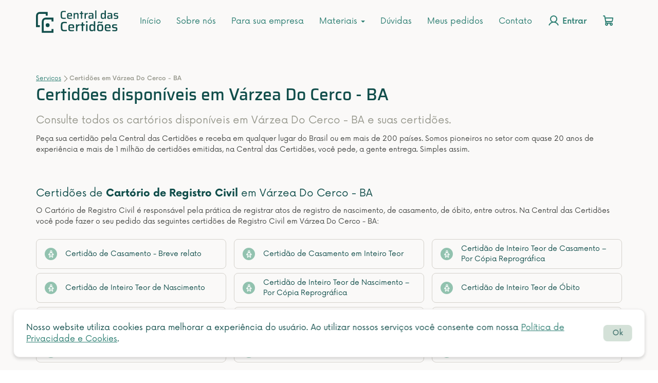

--- FILE ---
content_type: text/html; charset=UTF-8
request_url: https://centraldascertidoes.com.br/servicos/cartorios/bahia/varzea-do-cerco
body_size: 18352
content:

<!DOCTYPE html>
<html lang="pt-BR">

<head>
    
<meta charset="UTF-8">
<meta http-equiv="X-UA-Compatible" content="IE=edge">
<meta name="viewport" content="width=device-width, initial-scale=1">

<!-- Favicons -->
<link rel="apple-touch-icon" sizes="180x180" href="/img/icons/apple-touch-icon.webp">
<link rel="icon" type="image/png" sizes="32x32" href="/img/icons/favicon-32x32.webp">
<link rel="icon" type="image/png" sizes="16x16" href="/img/icons/favicon-16x16.webp">
<link rel="manifest" href="/img/icons/site.webmanifest">
<link rel="mask-icon" href="/img/icons/safari-pinned-tab.svg" color="#114e4b">
<link rel="shortcut icon" href="/img/icons/favicon.ico">
<meta name="msapplication-TileColor" content="#faf9f8">
<meta name="msapplication-config" content="/img/icons/browserconfig.xml">

<meta name="theme-color" content="#faf9f8">

<meta name="facebook-domain-verification" content="lu9tvubm2tngw9w0wuhrcrnbfvtws8" />

<meta name="csrf-param" content="_csrf">
<meta name="csrf-token" content="kPFf8UioebKA-c4Hy-vbNXOiZb7_6273nzKmmroNkAfbmwacLJAw9---mFeDorkHBdIx2b2eF73PfsnWw3TffQ==">

<title>Certidões disponíveis em Várzea Do Cerco - BA.</title>

<!-- Metatags -->

<!-- Google Tag Manager & Hotjar Tracking Code for https://centraldascertidoes.com.br/ -->
<script>
    function loadTagManager() {
        (function(w, d, s, l, i) {
            w[l] = w[l] || [];
            w[l].push({
                'gtm.start': new Date().getTime(),
                event: 'gtm.js'
            });
            var f = d.getElementsByTagName(s)[0],
                j = d.createElement(s),
                dl = l != 'dataLayer' ? '&l=' + l : '';
            j.async = true;
            j.src =
                'https://www.googletagmanager.com/gtm.js?id=' + i + dl;
            f.parentNode.insertBefore(j, f);
        })(window, document, 'script', 'dataLayer', "GTM-5NNZG8");
    }

    function loadHotjar() {
        (function(h, o, t, j, a, r) {
            h.hj = h.hj || function() {
                (h.hj.q = h.hj.q || []).push(arguments)
            };
            h._hjSettings = {
                hjid: 2663601,
                hjsv: 6
            };
            a = o.getElementsByTagName('head')[0];
            r = o.createElement('script');
            r.async = 1;
            r.src = t + h._hjSettings.hjid + j + h._hjSettings.hjsv;
            a.appendChild(r);
        })(window, document, 'https://static.hotjar.com/c/hotjar-', '.js?sv=');

    }
    
    // Event handler for user interaction
    function handleInteraction() {
        loadTagManager();
        loadHotjar();
        
        // Remove event listeners after loading
        document.removeEventListener('click', handleInteraction);
        document.removeEventListener('scroll', handleInteraction);
        document.removeEventListener('keydown', handleInteraction);
    }

    // Attach event listeners for user interaction
    document.addEventListener('click', handleInteraction);
    document.addEventListener('scroll', handleInteraction);
    document.addEventListener('keydown', handleInteraction);
</script>
<!-- End Google Tag Manager & Hotjar -->

<!-- DataLayer -->

<!-- Facebook Pixel Code -->
<script>
    ! function(f, b, e, v, n, t, s) {
        if (f.fbq)
            return;
        n = f.fbq = function() {
            n.callMethod ?
                n.callMethod.apply(n, arguments) : n.queue.push(arguments);
        };
        if (!f._fbq)
            f._fbq = n;
        n.push = n;
        n.loaded = !0;
        n.version = '2.0';
        n.queue = [];
        t = b.createElement(e);
        t.async = !0;
        t.src = v;
        s = b.getElementsByTagName(e)[0];
        s.parentNode.insertBefore(t, s);
    }(window, document, 'script',
        'https://connect.facebook.net/en_US/fbevents.js');
    fbq('init', '675669685904435');
    fbq('track', 'PageView');
</script>
<!-- End Facebook Pixel Code -->

<!-- Pixel -->

<!-- Marcação JSON-LD gerada pelo Assistente de marcação para dados estruturados do Google. -->
<script type="application/ld+json">
    {
        "@context": "http://www.schema.org",
        "@graph": [{
                "@type": "Organization",
                "name": "Central das Certidões",
                "url": "https://centraldascertidoes.com.br/",
                "logo": "https://centraldascertidoes.com.br/img/emails/logo-header.png",
                "image": "https://centraldascertidoes.com.br/img/emails/logo-header.png",
                "description": "Peça online sua certidão de nascimento, casamento, óbito, imóvel e outras certidões de todos os cartórios do Brasil. Receba no Brasil ou exterior.",
                "address": {
                    "@type": "PostalAddress",
                    "streetAddress": "Av. Jacob Macanhan, 960 - Sala 3",
                    "addressLocality": "Pinhais",
                    "addressRegion": "Paraná",
                    "postalCode": "83320-570",
                    "addressCountry": "Brasil"
                },
                "geo": {
                    "@type": "GeoCoordinates",
                    "latitude": "-25.424322562923166",
                    "longitude": "-49.18237739904768"
                },
                "openingHours": "Mo, Tu, We, Th, Fr 08:30-17:30"
            }
            ,            
  {
    "@type": "BreadcrumbList",
        "itemListElement": [
    {
        "@type": "ListItem",
        "position": 1,
        "name": "Serviços",
        "item": "https://centraldascertidoes.com.br/servicos" 
    },
    {
        "@type": "ListItem",
        "position": 2,
        "name": "Certidões em Várzea Do Cerco - BA",
        "item": "https://centraldascertidoes.com.br/servicos/cartorios/bahia/varzea-do-cerco" 
    }
      ]
  }                                ]
    }
</script>

    <meta name="description" content="Peça online seu documento de todos os cartórios em Várzea Do Cerco - BA. Certidão de Nascimento, Casamento, Óbito, Imóvel e outras. Simples assim.">
<link href="https://centraldascertidoes.com.br/servicos/cartorios/bahia/varzea-do-cerco" rel="canonical">
<link href="/assets/2e018364/css/bootstrap.min.css?v=1721141852" rel="stylesheet">
<link href="/css/layouts/site/main.min.css?v=1734625672" rel="stylesheet">
<link href="/plugins/icomoon/style.min.css?v=1721141660" rel="stylesheet">
<link href="/assets/245a194a/select2/dist/css/select2.min.css?v=1721141911" rel="stylesheet" media="print" onload="this.media=&quot;all&quot;" this.onload="null">
<style>
    .sd-items {
      display: grid;
      column-gap: 15px;
      row-gap: 8px;
      grid-template-columns: repeat(3, 1fr);
      grid-template-rows: auto;
    }
    
    .sd-items .btn-certidao { height: 100%; }

    /* Btn Certidao */
    .btn-certidao {
        display: -webkit-box;
        display: -ms-flexbox;
        display: flex;
        -webkit-box-align: center;
            -ms-flex-align: center;
                align-items: center;
        color: var(--green-700-verde-profundo);
        background-color: var(--gray-100-branco-quente);
        border: 1px solid var(--gray-300-borda);
        border-radius: 12px;
        -webkit-transition: .3s;
        -o-transition: .3s;
        transition: .3s;
    }

    .btn-certidao:hover {
        color: var(--green-700-verde-profundo);
        text-decoration: none;
        background-color: var(--green-100);
        border: 1px solid var(--green-300);
    }

    .btn-certidao:focus {
        color: var(--green-700-verde-profundo);
        background-color: var(--gray-100-branco-quente);
        text-decoration: none;
        border: 2px solid var(--green-400-verde-auxiliar);
    }

    .btn-certidao.disabled {
        color: var(--green-300);
        background-color: var(--gray-100-branco-quente);
        pointer-events: none;
    }

    .btn-certidao--g {
        font-size: 1.6rem;
        line-height: 20px;
        padding: 16px 24px;
        -webkit-box-shadow: 0px 3px 6px #24242229;
                box-shadow: 0px 3px 6px #24242229;
    }

    .btn-certidao--g:hover {
        -webkit-box-shadow: 0px 0px 12px #4C9F2F40;
                box-shadow: 0px 0px 12px #4C9F2F40;
    }

    .btn-certidao--sm {
        padding: 8px 16px;
        font-size: 1.4rem;
        border-radius: 8px;
    }

    .btn-certidao--sm .btn-certidao__icon-bg {
        display: -webkit-box;
        display: -ms-flexbox;
        display: flex;
        -webkit-box-align: center;
            -ms-flex-align: center;
                align-items: center;
        -webkit-box-pack: center;
            -ms-flex-pack: center;
                justify-content: center;
        -ms-flex-negative: 0;
            flex-shrink: 0;
        padding: 8px;
        background-color: var(--green-400-verde-auxiliar);
        width: 24px;
        height: 24px;
        border-radius: 50%;
        margin-right: 16px;
        color: #fff;
        font-size: 1.6rem;
    }

    .btn-certidao__icon-bg {
        display: -webkit-box;
        display: -ms-flexbox;
        display: flex;
        -webkit-box-align: center;
            -ms-flex-align: center;
                align-items: center;
        -webkit-box-pack: center;
            -ms-flex-pack: center;
                justify-content: center;
        -ms-flex-negative: 0;
            flex-shrink: 0;
        padding: 8px;
        background-color: var(--green-400-verde-auxiliar);
        width: 40px;
        height: 40px;
        border-radius: 50%;
        margin-right: 16px;
        color: #fff;
        font-size: 2.4rem;
    }

    .btn-certidao .btn-certidao__icon-bg {
        background-color: var(--green-400 verde-auxiliar);
    }

    /* ------------------------------------ 
        Responsive
    ------------------------------------ */
    @media screen and (max-width: 992px) {
        .sd-items {
            grid-template-columns: repeat(2, 1fr);
        }
    }

    @media screen and (max-width: 615px) {
        .sd-items {
            grid-template-columns: repeat(1, 1fr);
        }
    }
    </style></head>

<body data-template="site" class="webp">
        <!-- Servidor com PHP 8  -->

    <!-- Google Tag Manager (noscript) -->
            <noscript><iframe src="https://www.googletagmanager.com/ns.html?id=GTM-5NNZG8" height="0" width="0" style="display:none;visibility:hidden"></iframe></noscript>
        <!-- End Google Tag Manager (noscript) -->

    <noscript>
        <img height="1" width="1" src="https://www.facebook.com/tr?id=675669685904435&ev=PageView&noscript=1" alt="Facebook" />
    </noscript>

    <div class="wrap" >
        
<!-- Mobile -->
<nav id="m1" class="navbar navbar-fixed-top header" style="display:none;">
  <div class="container header__container">
    <div class="navbar-header">
      <div class="mobile__menu__icons">
        <button type="button" class="navbar-toggle" data-toggle="collapse" data-target="#m1-collapse"><span class="sr-only">Toggle navigation</span>
          <span class="icon-bar"></span>
          <span class="icon-bar"></span>
          <span class="icon-bar"></span>
        </button>

        <a href="/login" class="mr-16" aria-label="Login"><i class="cc-icon-user login-icon"></i></a>
        <a href="/carrinho" class="mr-24" aria-label="Carrinho"><i class="cc-icon-shopping-cart cart-icon"></i>
                  </a>
      </div>

      <a class="navbar-brand" href="/">
        <svg xmlns="http://www.w3.org/2000/svg" aria-labelledby="svg_title_6294fdb0ebc73" class="img-responsive" height="64" role="img" viewBox="0 0 166.758 45.496" width="160">
          <g fill="#114e4b">
            <path d="M31.5 45.496v-7.7h3.938v7.7zm-3.937 0v-3.848H31.5v3.848zm-3.937 0v-3.848h3.938v3.848zm-3.937 0v-3.848h3.938v3.848zm-3.937 0h-3.939v-7.7h3.937v3.848h3.938v3.848zm-3.937-7.7V33.95h3.935v3.849zm7.875-7.7a3.939 3.939 0 113.938 3.848 3.894 3.894 0 01-3.94-3.843zm-7.877 3.854v-7.7h3.937v7.7zm-7.875 0v-3.849h3.937v3.849zM0 33.95v-3.849h3.938v3.849zm0-3.848v-7.7h3.938v7.7zm11.813-3.849v-3.849a7.787 7.787 0 017.875-7.7h3.938v3.856h-3.939a3.909 3.909 0 00-3.937 3.8v3.9zM31.5 22.404V18.56h3.938v3.848zm-31.5 0v-7.7h3.938v7.7zm31.5-3.844v-3.854h3.938v3.854zm-3.937 0v-3.854H31.5v3.854zm-3.937 0v-3.854h3.938v3.854zM0 14.706V10.86a7.787 7.787 0 017.875-7.7h7.875v3.848H7.874a3.91 3.91 0 00-3.937 3.8v3.9zm19.688-3.846V7.008h3.938v3.852zm0-3.849H15.75V3.16h7.875v3.848z" data-name="União 117"></path>
            <path d="M56.541 17.274a15.628 15.628 0 01-2.852-.218 4.6 4.6 0 01-1.874-.748 3.315 3.315 0 01-1.1-1.438 8.139 8.139 0 01-.518-2.312q-.138-1.4-.138-3.381t.138-3.381a8.139 8.139 0 01.514-2.306 3.315 3.315 0 011.1-1.437 4.6 4.6 0 011.875-.747 15.629 15.629 0 012.852-.219q.667 0 1.369.046t1.345.126a9.465 9.465 0 011.1.2v2.07q-.575-.069-1.139-.127t-1.092-.08q-.529-.023-.92-.023a19.556 19.556 0 00-2.093.092 3.025 3.025 0 00-1.322.414 1.909 1.909 0 00-.736.955 6.248 6.248 0 00-.322 1.714q-.081 1.081-.081 2.714 0 1.61.081 2.7a6.284 6.284 0 00.322 1.725 1.909 1.909 0 00.736.954 3.025 3.025 0 001.322.414 19.556 19.556 0 002.093.092q.759 0 1.667-.069t1.576-.161v2.109q-.506.092-1.184.161t-1.373.115q-.702.046-1.346.046zm11.914 0a13.135 13.135 0 01-2.484-.2 3.87 3.87 0 01-1.587-.644 2.766 2.766 0 01-.9-1.15 5.681 5.681 0 01-.391-1.7q-.092-1-.092-2.334a20.067 20.067 0 01.167-2.735 4.446 4.446 0 01.667-1.9 2.891 2.891 0 011.576-1.092 9.612 9.612 0 012.864-.345 9.981 9.981 0 012.3.218 3.252 3.252 0 011.415.679 2.683 2.683 0 01.759 1.185 7.019 7.019 0 01.311 1.725q.069 1 .069 2.266v.782h-7.661a12.071 12.071 0 00.092 1.668 1.663 1.663 0 00.425.966 1.942 1.942 0 001.058.46 11.994 11.994 0 001.967.126q.529 0 1.161-.023t1.297-.091q.667-.069 1.2-.115v1.909q-.506.092-1.219.172t-1.5.126q-.781.047-1.494.047zm2.323-6.555v-.437a8.453 8.453 0 00-.127-1.645 1.9 1.9 0 00-.414-.92 1.431 1.431 0 00-.782-.414 6.141 6.141 0 00-1.23-.1 6.682 6.682 0 00-1.46.127 1.418 1.418 0 00-.817.471 2.061 2.061 0 00-.379.955 9.919 9.919 0 00-.1 1.6h5.727zm5.52 6.371V5.36h2.254l.069 1.564h.184a2.772 2.772 0 01.736-.955 3.231 3.231 0 011.2-.586 6.709 6.709 0 011.794-.207 5.762 5.762 0 012 .288 2.344 2.344 0 011.15.862 3.622 3.622 0 01.541 1.426 11.71 11.71 0 01.149 2v7.338h-2.464v-6.371a16.3 16.3 0 00-.08-1.829 2.089 2.089 0 00-.334-1.012 1.161 1.161 0 00-.747-.425 7.546 7.546 0 00-1.323-.092 3.805 3.805 0 00-1.46.23 1.63 1.63 0 00-.805.69 2.99 2.99 0 00-.345 1.15 14.083 14.083 0 00-.08 1.61v6.049zm14.77 0V7.407h-2.35V5.36h2.35v-3.4h2.438v3.4h2.737v2.047h-2.741v9.683zm7.54 0V5.36h2.231l.092 2.116h.184a3.375 3.375 0 01.828-1.426 2.768 2.768 0 011.288-.69 7.348 7.348 0 011.725-.184v2.392a5.085 5.085 0 00-2.4.46 2.484 2.484 0 00-1.176 1.462 8.442 8.442 0 00-.333 2.61v4.99zm11.5.184a5.509 5.509 0 01-2.013-.322 2.344 2.344 0 01-1.23-1.07 4.219 4.219 0 01-.414-2.035 5.853 5.853 0 01.322-2.151 2.038 2.038 0 011.1-1.138 5.632 5.632 0 012.208-.345q.23 0 .679.012t1.035.023l1.173.022q.586.012 1.069.035v-.552a6.656 6.656 0 00-.115-1.4 1.171 1.171 0 00-.471-.747 2.244 2.244 0 00-1.02-.316q-.667-.069-1.725-.069-.506 0-1.184.035t-1.323.08a8.457 8.457 0 00-.989.115V5.519a17.271 17.271 0 012.07-.265q1.127-.08 2.254-.08a12.566 12.566 0 012.2.161 4.092 4.092 0 011.438.506 2.213 2.213 0 01.828.9 4.407 4.407 0 01.391 1.323 12.023 12.023 0 01.115 1.76v7.266h-2.258l-.092-1.518h-.138a2.731 2.731 0 01-1.05 1.118 3.828 3.828 0 01-1.411.48 10.737 10.737 0 01-1.449.104zm1.081-1.978a6.243 6.243 0 001.047-.081 2.632 2.632 0 00.828-.276 1.469 1.469 0 00.563-.541 3.338 3.338 0 00.311-.9 6.039 6.039 0 00.1-1.2v-.408h-3.355a4.475 4.475 0 00-1.161.115.765.765 0 00-.541.483 3.425 3.425 0 00-.138 1.127 2.719 2.719 0 00.161 1.07.922.922 0 00.679.483 6.767 6.767 0 001.506.128zm8.947 1.794V.001h2.438V17.09zm15.341.184a5.924 5.924 0 01-1.978-.284 2.624 2.624 0 01-1.288-.966 4.652 4.652 0 01-.7-1.852 16.335 16.335 0 01-.218-2.921 16.494 16.494 0 01.218-2.944 4.773 4.773 0 01.69-1.852 2.639 2.639 0 011.253-.977 5.441 5.441 0 011.932-.3 7.885 7.885 0 011.541.138 3.705 3.705 0 011.231.472 2.375 2.375 0 01.862.955h.161V.004h2.437V17.09h-2.25l-.1-1.541h-.138a2.521 2.521 0 01-.931 1.1 3.6 3.6 0 01-1.3.495 8.148 8.148 0 01-1.422.13zm.991-2.162a3.792 3.792 0 001.576-.265 1.521 1.521 0 00.794-.839 3.846 3.846 0 00.284-1.218q.057-.69.058-1.61 0-.874-.058-1.53a3.457 3.457 0 00-.264-1.115 1.65 1.65 0 00-.817-.9 3.652 3.652 0 00-1.573-.274 6.682 6.682 0 00-1.46.126 1.294 1.294 0 00-.805.506 2.574 2.574 0 00-.356 1.15 18.453 18.453 0 00-.092 2.081 18.453 18.453 0 00.092 2.082 2.556 2.556 0 00.368 1.161 1.324 1.324 0 00.816.518 6.547 6.547 0 001.437.127zm11.774 2.162a5.509 5.509 0 01-2.012-.322 2.344 2.344 0 01-1.23-1.07 4.219 4.219 0 01-.414-2.035 5.853 5.853 0 01.322-2.151 2.038 2.038 0 011.1-1.138 5.632 5.632 0 012.208-.345q.23 0 .679.012t1.035.023l1.173.023q.586.012 1.069.035v-.552a6.656 6.656 0 00-.115-1.4 1.171 1.171 0 00-.471-.747 2.244 2.244 0 00-1.018-.317q-.667-.069-1.725-.069-.506 0-1.185.035t-1.322.08a8.458 8.458 0 00-.989.115V5.519a17.271 17.271 0 012.07-.265q1.127-.08 2.254-.08a12.567 12.567 0 012.2.161 4.092 4.092 0 011.438.506 2.213 2.213 0 01.828.9 4.407 4.407 0 01.391 1.323 12.023 12.023 0 01.115 1.76v7.266h-2.254l-.092-1.518h-.138a2.731 2.731 0 01-1.054 1.118 3.828 3.828 0 01-1.415.483 10.737 10.737 0 01-1.448.101zm1.081-1.978a6.243 6.243 0 001.047-.081 2.632 2.632 0 00.828-.276 1.469 1.469 0 00.564-.541 3.339 3.339 0 00.31-.9 6.039 6.039 0 00.1-1.2v-.408h-3.358a4.475 4.475 0 00-1.162.115.765.765 0 00-.54.483 3.425 3.425 0 00-.138 1.127 2.719 2.719 0 00.164 1.075.922.922 0 00.678.483 6.767 6.767 0 001.507.123zm13.045 1.978q-.69 0-1.484-.046t-1.556-.115q-.76-.069-1.36-.161V15.02q.391.023.886.069t1.046.069l1.081.046q.529.023 1.035.023a6.57 6.57 0 001.6-.138.918.918 0 00.644-.471 2.124 2.124 0 00.149-.863 2.688 2.688 0 00-.1-.874.586.586 0 00-.38-.368 4.674 4.674 0 00-.851-.161l-2.852-.345a3.508 3.508 0 01-1.668-.517 1.958 1.958 0 01-.759-1.1 6.466 6.466 0 01-.2-1.714 4.413 4.413 0 01.333-1.875 2.29 2.29 0 01.943-1.047 4.071 4.071 0 011.484-.46 14.684 14.684 0 011.909-.115q.644 0 1.345.046t1.357.127q.656.081 1.139.172v1.932q-.552-.069-1.2-.115t-1.276-.08q-.633-.034-1.207-.035a10.03 10.03 0 00-1.4.081 1.333 1.333 0 00-.817.368 1.434 1.434 0 00-.264.978 2.917 2.917 0 00.08.793.551.551 0 00.345.368 3.648 3.648 0 00.816.172l3.082.368a4.269 4.269 0 011.414.357 1.661 1.661 0 01.805.943 6.013 6.013 0 01.265 2.059 4.963 4.963 0 01-.284 1.847 2.3 2.3 0 01-.863 1.081 3.455 3.455 0 01-1.392.506 12.183 12.183 0 01-1.845.127zM57.945 42.306a18.346 18.346 0 01-3.348-.257 5.4 5.4 0 01-2.2-.877 3.892 3.892 0 01-1.3-1.687 9.554 9.554 0 01-.608-2.714q-.162-1.647-.162-3.969t.162-3.969a9.554 9.554 0 01.608-2.714 3.892 3.892 0 011.3-1.687 5.4 5.4 0 012.2-.877 18.346 18.346 0 013.348-.257q.783 0 1.607.054t1.579.149a11.111 11.111 0 011.3.229v2.43q-.675-.081-1.337-.148t-1.286-.095q-.621-.027-1.08-.027a22.958 22.958 0 00-2.46.108 3.551 3.551 0 00-1.552.486 2.241 2.241 0 00-.864 1.12 7.335 7.335 0 00-.378 2.012q-.095 1.269-.094 3.186 0 1.89.094 3.173A7.377 7.377 0 0053.852 38a2.241 2.241 0 00.864 1.12 3.551 3.551 0 001.552.486 22.957 22.957 0 002.457.108q.891 0 1.958-.081t1.849-.189v2.484q-.594.108-1.39.189t-1.62.135q-.821.054-1.577.054zm13.986 0a15.419 15.419 0 01-2.916-.229 4.543 4.543 0 01-1.863-.756 3.247 3.247 0 01-1.053-1.35 6.669 6.669 0 01-.459-2q-.108-1.174-.108-2.74a23.557 23.557 0 01.189-3.213 5.219 5.219 0 01.783-2.227 3.394 3.394 0 011.85-1.282 11.284 11.284 0 013.361-.4 11.717 11.717 0 012.7.256 3.818 3.818 0 011.661.8 3.15 3.15 0 01.891 1.391 8.24 8.24 0 01.365 2.025q.081 1.174.081 2.66v.918h-8.992a14.17 14.17 0 00.108 1.958 1.952 1.952 0 00.5 1.134 2.279 2.279 0 001.242.54 14.08 14.08 0 002.308.149q.621 0 1.364-.027t1.525-.123q.783-.081 1.4-.135v2.241q-.594.108-1.431.2t-1.755.149q-.914.061-1.751.061zm2.727-7.695v-.513a9.923 9.923 0 00-.149-1.931 2.234 2.234 0 00-.485-1.077 1.68 1.68 0 00-.918-.486 7.209 7.209 0 00-1.444-.122 7.844 7.844 0 00-1.715.149 1.664 1.664 0 00-.958.554 2.42 2.42 0 00-.445 1.12 11.645 11.645 0 00-.122 1.877h6.723zm6.48 7.479V28.32h2.619l.108 2.484h.216a3.963 3.963 0 01.972-1.674 3.25 3.25 0 011.512-.81 8.626 8.626 0 012.025-.216v2.808a5.969 5.969 0 00-2.821.54 2.916 2.916 0 00-1.377 1.715 9.91 9.91 0 00-.391 3.064v5.859zm11.5 0V30.723h-2.752v-2.4h2.754v-4h2.862v4h3.213v2.4h-3.213V42.09zm8.8-17.226v-2.835h3v2.835zm.058 17.226V28.32h2.862v13.77zm11.5.216a6.954 6.954 0 01-2.322-.337 3.081 3.081 0 01-1.506-1.135 5.461 5.461 0 01-.824-2.174 19.176 19.176 0 01-.257-3.429 19.363 19.363 0 01.257-3.456 5.6 5.6 0 01.81-2.174 3.1 3.1 0 011.472-1.147 6.388 6.388 0 012.268-.351 9.256 9.256 0 011.809.162 4.35 4.35 0 011.445.554 2.788 2.788 0 011.012 1.12h.189v-7.91h2.862V42.09h-2.65l-.108-1.809h-.162a2.96 2.96 0 01-1.093 1.3 4.231 4.231 0 01-1.526.58 9.565 9.565 0 01-1.674.145zm1.161-2.538a4.451 4.451 0 001.85-.31 1.786 1.786 0 00.931-.986 4.515 4.515 0 00.338-1.431q.067-.81.067-1.89 0-1.026-.067-1.8a4.057 4.057 0 00-.311-1.309 1.937 1.937 0 00-.958-1.053 4.287 4.287 0 00-1.85-.324 7.844 7.844 0 00-1.715.148 1.519 1.519 0 00-.945.594 3.021 3.021 0 00-.418 1.35 21.662 21.662 0 00-.108 2.444 21.662 21.662 0 00.108 2.444 3 3 0 00.432 1.363 1.554 1.554 0 00.958.608 7.685 7.685 0 001.69.152zm15.93 2.538a15.94 15.94 0 01-2.874-.216 4.553 4.553 0 01-1.809-.688 2.737 2.737 0 01-.972-1.283 7.3 7.3 0 01-.404-2.029q-.094-1.215-.094-2.916 0-1.674.094-2.889a7.3 7.3 0 01.4-2.025 2.737 2.737 0 01.972-1.283 4.423 4.423 0 011.809-.675 16.981 16.981 0 012.876-.2 17.179 17.179 0 012.9.2 4.423 4.423 0 011.809.675 2.737 2.737 0 01.972 1.283 7.305 7.305 0 01.4 2.025q.094 1.215.094 2.889 0 1.7-.094 2.916a7.305 7.305 0 01-.4 2.025 2.737 2.737 0 01-.972 1.283 4.553 4.553 0 01-1.803.692 16.126 16.126 0 01-2.902.216zm0-2.4a8.693 8.693 0 001.917-.162 1.429 1.429 0 00.964-.654 3.382 3.382 0 00.351-1.431q.067-.945.067-2.484t-.067-2.47a3.35 3.35 0 00-.351-1.415 1.386 1.386 0 00-.959-.635 9.46 9.46 0 00-1.917-.148 9.284 9.284 0 00-1.89.148 1.386 1.386 0 00-.959.635 3.35 3.35 0 00-.351 1.417q-.067.931-.067 2.47t.067 2.484a3.382 3.382 0 00.348 1.429 1.429 1.429 0 00.959.648 8.531 8.531 0 001.89.165zm-4.779-13.8a11.745 11.745 0 01.121-1.85 1.727 1.727 0 01.594-1.12 2.29 2.29 0 011.445-.378 6.052 6.052 0 011.5.189q.743.189 1.444.405l1.04.311a3.446 3.446 0 00.985.148q.594 0 .688-.284a3.95 3.95 0 00.095-1.066h1.566a11.745 11.745 0 01-.118 1.849 1.786 1.786 0 01-.567 1.121 2.222 2.222 0 01-1.444.378 5.8 5.8 0 01-1.512-.189q-.7-.189-1.4-.4l-1.094-.31a3.56 3.56 0 00-.958-.149q-.567 0-.675.283a3.476 3.476 0 00-.108 1.067zm20.547 16.2a15.419 15.419 0 01-2.916-.229 4.543 4.543 0 01-1.863-.756 3.248 3.248 0 01-1.053-1.35 6.669 6.669 0 01-.459-2q-.108-1.174-.108-2.74a23.557 23.557 0 01.189-3.213 5.219 5.219 0 01.783-2.227 3.394 3.394 0 011.849-1.282 11.284 11.284 0 013.362-.4 11.717 11.717 0 012.7.256 3.818 3.818 0 011.66.8 3.15 3.15 0 01.891 1.391 8.239 8.239 0 01.365 2.025q.081 1.174.081 2.66v.918h-8.989a14.171 14.171 0 00.108 1.958 1.952 1.952 0 00.5 1.134 2.279 2.279 0 001.242.54 14.08 14.08 0 002.309.149q.621 0 1.364-.027t1.525-.108q.783-.081 1.4-.135v2.241q-.594.108-1.431.2t-1.755.149q-.915.046-1.752.046zm2.727-7.695v-.513a9.923 9.923 0 00-.148-1.931 2.234 2.234 0 00-.484-1.077 1.68 1.68 0 00-.918-.486 7.209 7.209 0 00-1.445-.122 7.844 7.844 0 00-1.715.149 1.664 1.664 0 00-.958.554 2.42 2.42 0 00-.446 1.117 11.645 11.645 0 00-.121 1.877h6.721zm11.286 7.695q-.81 0-1.742-.054t-1.823-.135q-.891-.081-1.593-.189V39.66q.459.027 1.04.081t1.229.081l1.269.054q.621.027 1.215.027a7.712 7.712 0 001.876-.162 1.078 1.078 0 00.756-.553 2.493 2.493 0 00.176-1.013 3.156 3.156 0 00-.122-1.026.687.687 0 00-.445-.432 5.487 5.487 0 00-1-.189l-3.348-.405a4.118 4.118 0 01-1.958-.608 2.3 2.3 0 01-.891-1.3 7.591 7.591 0 01-.229-2.012 5.181 5.181 0 01.392-2.2 2.688 2.688 0 011.107-1.229 4.779 4.779 0 011.742-.54 17.237 17.237 0 012.241-.135q.756 0 1.579.054t1.593.149q.77.095 1.337.2v2.268q-.648-.081-1.4-.135t-1.5-.094q-.743-.04-1.418-.04a11.774 11.774 0 00-1.647.094 1.565 1.565 0 00-.959.432 1.684 1.684 0 00-.311 1.148 3.423 3.423 0 00.095.931.647.647 0 00.4.432 4.283 4.283 0 00.959.2l3.618.432a5.011 5.011 0 011.66.418 1.95 1.95 0 01.945 1.107 7.059 7.059 0 01.311 2.417 5.826 5.826 0 01-.338 2.174 2.7 2.7 0 01-1.012 1.269 4.056 4.056 0 01-1.633.594 14.3 14.3 0 01-2.171.157z" data-name="Caminho 19228"></path>
          </g>
          <title id="svg_title_6294fdb0ebc73">Logotipo da Central das Certidões</title>
        </svg>
      </a>
    </div>

    
    <div id="m1-collapse" class="collapse navbar-collapse">
      <ul id="w0" class="navbar-nav menu-mobile nav"><li title="Início"><a href="/">Início</a></li>
<li title="Sobre nós"><a href="/institucional">Sobre nós</a></li>
<li title="Para sua empresa"><a href="/para-empresa">Para sua empresa</a></li>
<li class="dropdown"><a class="dropdown-toggle" href="#" data-toggle="dropdown">Materiais <span class="caret"></span></a><ul id="w1" class="dropdown-menu"><li title="Blog da Central das Certidões"><a href="https://blog.centraldascertidoes.com.br/" rel="noopener noreferrer" target="_blank" tabindex="-1">Blog</a></li>
<li class="divider"></li>
<li title="Materiais Ricos da Central das Certidões"><a href="https://conteudo.centraldascertidoes.com.br/materiais-ricos" rel="noopener noreferrer" target="_blank" tabindex="-1">Materiais Ricos</a></li></ul></li>
<li title="Tire suas dúvidas"><a href="/duvidas">Dúvidas</a></li>
<li title="Meus pedidos"><a href="/meus-pedidos">Meus pedidos</a></li>
<li title="Contato"><a href="/contato">Contato</a></li>
<li class="login__btn" title="Entrar"><a href="/login"><i class="cc-icon-user login-icon"></i> Entrar</a></li>
<li class="cart__btn" title="Carrinho de compras"><a href="/carrinho"><i class="cc-icon-shopping-cart cart-icon"></i><span class="cart__label text-medium" style="display: none;">Carrinho</span></a></li></ul>    </div>
  </div>
</nav>

<!-- Desktop -->
<nav id="d1" class="navbar navbar-fixed-top header navbar"><div class="container header__container"><div class="navbar-header"><button type="button" class="navbar-toggle" data-toggle="collapse" data-target="#d1-collapse"><span class="sr-only">Toggle navigation</span>
<span class="icon-bar"></span>
<span class="icon-bar"></span>
<span class="icon-bar"></span></button><a class="navbar-brand" href="/"><svg xmlns="http://www.w3.org/2000/svg" aria-labelledby="svg_title_697ec10be89cf" class="img-responsive" height="64" role="img" viewBox="0 0 166.758 45.496" width="160"><g fill="#114e4b"><path d="M31.5 45.496v-7.7h3.938v7.7zm-3.937 0v-3.848H31.5v3.848zm-3.937 0v-3.848h3.938v3.848zm-3.937 0v-3.848h3.938v3.848zm-3.937 0h-3.939v-7.7h3.937v3.848h3.938v3.848zm-3.937-7.7V33.95h3.935v3.849zm7.875-7.7a3.939 3.939 0 113.938 3.848 3.894 3.894 0 01-3.94-3.843zm-7.877 3.854v-7.7h3.937v7.7zm-7.875 0v-3.849h3.937v3.849zM0 33.95v-3.849h3.938v3.849zm0-3.848v-7.7h3.938v7.7zm11.813-3.849v-3.849a7.787 7.787 0 017.875-7.7h3.938v3.856h-3.939a3.909 3.909 0 00-3.937 3.8v3.9zM31.5 22.404V18.56h3.938v3.848zm-31.5 0v-7.7h3.938v7.7zm31.5-3.844v-3.854h3.938v3.854zm-3.937 0v-3.854H31.5v3.854zm-3.937 0v-3.854h3.938v3.854zM0 14.706V10.86a7.787 7.787 0 017.875-7.7h7.875v3.848H7.874a3.91 3.91 0 00-3.937 3.8v3.9zm19.688-3.846V7.008h3.938v3.852zm0-3.849H15.75V3.16h7.875v3.848z" data-name="União 117"></path><path d="M56.541 17.274a15.628 15.628 0 01-2.852-.218 4.6 4.6 0 01-1.874-.748 3.315 3.315 0 01-1.1-1.438 8.139 8.139 0 01-.518-2.312q-.138-1.4-.138-3.381t.138-3.381a8.139 8.139 0 01.514-2.306 3.315 3.315 0 011.1-1.437 4.6 4.6 0 011.875-.747 15.629 15.629 0 012.852-.219q.667 0 1.369.046t1.345.126a9.465 9.465 0 011.1.2v2.07q-.575-.069-1.139-.127t-1.092-.08q-.529-.023-.92-.023a19.556 19.556 0 00-2.093.092 3.025 3.025 0 00-1.322.414 1.909 1.909 0 00-.736.955 6.248 6.248 0 00-.322 1.714q-.081 1.081-.081 2.714 0 1.61.081 2.7a6.284 6.284 0 00.322 1.725 1.909 1.909 0 00.736.954 3.025 3.025 0 001.322.414 19.556 19.556 0 002.093.092q.759 0 1.667-.069t1.576-.161v2.109q-.506.092-1.184.161t-1.373.115q-.702.046-1.346.046zm11.914 0a13.135 13.135 0 01-2.484-.2 3.87 3.87 0 01-1.587-.644 2.766 2.766 0 01-.9-1.15 5.681 5.681 0 01-.391-1.7q-.092-1-.092-2.334a20.067 20.067 0 01.167-2.735 4.446 4.446 0 01.667-1.9 2.891 2.891 0 011.576-1.092 9.612 9.612 0 012.864-.345 9.981 9.981 0 012.3.218 3.252 3.252 0 011.415.679 2.683 2.683 0 01.759 1.185 7.019 7.019 0 01.311 1.725q.069 1 .069 2.266v.782h-7.661a12.071 12.071 0 00.092 1.668 1.663 1.663 0 00.425.966 1.942 1.942 0 001.058.46 11.994 11.994 0 001.967.126q.529 0 1.161-.023t1.297-.091q.667-.069 1.2-.115v1.909q-.506.092-1.219.172t-1.5.126q-.781.047-1.494.047zm2.323-6.555v-.437a8.453 8.453 0 00-.127-1.645 1.9 1.9 0 00-.414-.92 1.431 1.431 0 00-.782-.414 6.141 6.141 0 00-1.23-.1 6.682 6.682 0 00-1.46.127 1.418 1.418 0 00-.817.471 2.061 2.061 0 00-.379.955 9.919 9.919 0 00-.1 1.6h5.727zm5.52 6.371V5.36h2.254l.069 1.564h.184a2.772 2.772 0 01.736-.955 3.231 3.231 0 011.2-.586 6.709 6.709 0 011.794-.207 5.762 5.762 0 012 .288 2.344 2.344 0 011.15.862 3.622 3.622 0 01.541 1.426 11.71 11.71 0 01.149 2v7.338h-2.464v-6.371a16.3 16.3 0 00-.08-1.829 2.089 2.089 0 00-.334-1.012 1.161 1.161 0 00-.747-.425 7.546 7.546 0 00-1.323-.092 3.805 3.805 0 00-1.46.23 1.63 1.63 0 00-.805.69 2.99 2.99 0 00-.345 1.15 14.083 14.083 0 00-.08 1.61v6.049zm14.77 0V7.407h-2.35V5.36h2.35v-3.4h2.438v3.4h2.737v2.047h-2.741v9.683zm7.54 0V5.36h2.231l.092 2.116h.184a3.375 3.375 0 01.828-1.426 2.768 2.768 0 011.288-.69 7.348 7.348 0 011.725-.184v2.392a5.085 5.085 0 00-2.4.46 2.484 2.484 0 00-1.176 1.462 8.442 8.442 0 00-.333 2.61v4.99zm11.5.184a5.509 5.509 0 01-2.013-.322 2.344 2.344 0 01-1.23-1.07 4.219 4.219 0 01-.414-2.035 5.853 5.853 0 01.322-2.151 2.038 2.038 0 011.1-1.138 5.632 5.632 0 012.208-.345q.23 0 .679.012t1.035.023l1.173.022q.586.012 1.069.035v-.552a6.656 6.656 0 00-.115-1.4 1.171 1.171 0 00-.471-.747 2.244 2.244 0 00-1.02-.316q-.667-.069-1.725-.069-.506 0-1.184.035t-1.323.08a8.457 8.457 0 00-.989.115V5.519a17.271 17.271 0 012.07-.265q1.127-.08 2.254-.08a12.566 12.566 0 012.2.161 4.092 4.092 0 011.438.506 2.213 2.213 0 01.828.9 4.407 4.407 0 01.391 1.323 12.023 12.023 0 01.115 1.76v7.266h-2.258l-.092-1.518h-.138a2.731 2.731 0 01-1.05 1.118 3.828 3.828 0 01-1.411.48 10.737 10.737 0 01-1.449.104zm1.081-1.978a6.243 6.243 0 001.047-.081 2.632 2.632 0 00.828-.276 1.469 1.469 0 00.563-.541 3.338 3.338 0 00.311-.9 6.039 6.039 0 00.1-1.2v-.408h-3.355a4.475 4.475 0 00-1.161.115.765.765 0 00-.541.483 3.425 3.425 0 00-.138 1.127 2.719 2.719 0 00.161 1.07.922.922 0 00.679.483 6.767 6.767 0 001.506.128zm8.947 1.794V.001h2.438V17.09zm15.341.184a5.924 5.924 0 01-1.978-.284 2.624 2.624 0 01-1.288-.966 4.652 4.652 0 01-.7-1.852 16.335 16.335 0 01-.218-2.921 16.494 16.494 0 01.218-2.944 4.773 4.773 0 01.69-1.852 2.639 2.639 0 011.253-.977 5.441 5.441 0 011.932-.3 7.885 7.885 0 011.541.138 3.705 3.705 0 011.231.472 2.375 2.375 0 01.862.955h.161V.004h2.437V17.09h-2.25l-.1-1.541h-.138a2.521 2.521 0 01-.931 1.1 3.6 3.6 0 01-1.3.495 8.148 8.148 0 01-1.422.13zm.991-2.162a3.792 3.792 0 001.576-.265 1.521 1.521 0 00.794-.839 3.846 3.846 0 00.284-1.218q.057-.69.058-1.61 0-.874-.058-1.53a3.457 3.457 0 00-.264-1.115 1.65 1.65 0 00-.817-.9 3.652 3.652 0 00-1.573-.274 6.682 6.682 0 00-1.46.126 1.294 1.294 0 00-.805.506 2.574 2.574 0 00-.356 1.15 18.453 18.453 0 00-.092 2.081 18.453 18.453 0 00.092 2.082 2.556 2.556 0 00.368 1.161 1.324 1.324 0 00.816.518 6.547 6.547 0 001.437.127zm11.774 2.162a5.509 5.509 0 01-2.012-.322 2.344 2.344 0 01-1.23-1.07 4.219 4.219 0 01-.414-2.035 5.853 5.853 0 01.322-2.151 2.038 2.038 0 011.1-1.138 5.632 5.632 0 012.208-.345q.23 0 .679.012t1.035.023l1.173.023q.586.012 1.069.035v-.552a6.656 6.656 0 00-.115-1.4 1.171 1.171 0 00-.471-.747 2.244 2.244 0 00-1.018-.317q-.667-.069-1.725-.069-.506 0-1.185.035t-1.322.08a8.458 8.458 0 00-.989.115V5.519a17.271 17.271 0 012.07-.265q1.127-.08 2.254-.08a12.567 12.567 0 012.2.161 4.092 4.092 0 011.438.506 2.213 2.213 0 01.828.9 4.407 4.407 0 01.391 1.323 12.023 12.023 0 01.115 1.76v7.266h-2.254l-.092-1.518h-.138a2.731 2.731 0 01-1.054 1.118 3.828 3.828 0 01-1.415.483 10.737 10.737 0 01-1.448.101zm1.081-1.978a6.243 6.243 0 001.047-.081 2.632 2.632 0 00.828-.276 1.469 1.469 0 00.564-.541 3.339 3.339 0 00.31-.9 6.039 6.039 0 00.1-1.2v-.408h-3.358a4.475 4.475 0 00-1.162.115.765.765 0 00-.54.483 3.425 3.425 0 00-.138 1.127 2.719 2.719 0 00.164 1.075.922.922 0 00.678.483 6.767 6.767 0 001.507.123zm13.045 1.978q-.69 0-1.484-.046t-1.556-.115q-.76-.069-1.36-.161V15.02q.391.023.886.069t1.046.069l1.081.046q.529.023 1.035.023a6.57 6.57 0 001.6-.138.918.918 0 00.644-.471 2.124 2.124 0 00.149-.863 2.688 2.688 0 00-.1-.874.586.586 0 00-.38-.368 4.674 4.674 0 00-.851-.161l-2.852-.345a3.508 3.508 0 01-1.668-.517 1.958 1.958 0 01-.759-1.1 6.466 6.466 0 01-.2-1.714 4.413 4.413 0 01.333-1.875 2.29 2.29 0 01.943-1.047 4.071 4.071 0 011.484-.46 14.684 14.684 0 011.909-.115q.644 0 1.345.046t1.357.127q.656.081 1.139.172v1.932q-.552-.069-1.2-.115t-1.276-.08q-.633-.034-1.207-.035a10.03 10.03 0 00-1.4.081 1.333 1.333 0 00-.817.368 1.434 1.434 0 00-.264.978 2.917 2.917 0 00.08.793.551.551 0 00.345.368 3.648 3.648 0 00.816.172l3.082.368a4.269 4.269 0 011.414.357 1.661 1.661 0 01.805.943 6.013 6.013 0 01.265 2.059 4.963 4.963 0 01-.284 1.847 2.3 2.3 0 01-.863 1.081 3.455 3.455 0 01-1.392.506 12.183 12.183 0 01-1.845.127zM57.945 42.306a18.346 18.346 0 01-3.348-.257 5.4 5.4 0 01-2.2-.877 3.892 3.892 0 01-1.3-1.687 9.554 9.554 0 01-.608-2.714q-.162-1.647-.162-3.969t.162-3.969a9.554 9.554 0 01.608-2.714 3.892 3.892 0 011.3-1.687 5.4 5.4 0 012.2-.877 18.346 18.346 0 013.348-.257q.783 0 1.607.054t1.579.149a11.111 11.111 0 011.3.229v2.43q-.675-.081-1.337-.148t-1.286-.095q-.621-.027-1.08-.027a22.958 22.958 0 00-2.46.108 3.551 3.551 0 00-1.552.486 2.241 2.241 0 00-.864 1.12 7.335 7.335 0 00-.378 2.012q-.095 1.269-.094 3.186 0 1.89.094 3.173A7.377 7.377 0 0053.852 38a2.241 2.241 0 00.864 1.12 3.551 3.551 0 001.552.486 22.957 22.957 0 002.457.108q.891 0 1.958-.081t1.849-.189v2.484q-.594.108-1.39.189t-1.62.135q-.821.054-1.577.054zm13.986 0a15.419 15.419 0 01-2.916-.229 4.543 4.543 0 01-1.863-.756 3.247 3.247 0 01-1.053-1.35 6.669 6.669 0 01-.459-2q-.108-1.174-.108-2.74a23.557 23.557 0 01.189-3.213 5.219 5.219 0 01.783-2.227 3.394 3.394 0 011.85-1.282 11.284 11.284 0 013.361-.4 11.717 11.717 0 012.7.256 3.818 3.818 0 011.661.8 3.15 3.15 0 01.891 1.391 8.24 8.24 0 01.365 2.025q.081 1.174.081 2.66v.918h-8.992a14.17 14.17 0 00.108 1.958 1.952 1.952 0 00.5 1.134 2.279 2.279 0 001.242.54 14.08 14.08 0 002.308.149q.621 0 1.364-.027t1.525-.123q.783-.081 1.4-.135v2.241q-.594.108-1.431.2t-1.755.149q-.914.061-1.751.061zm2.727-7.695v-.513a9.923 9.923 0 00-.149-1.931 2.234 2.234 0 00-.485-1.077 1.68 1.68 0 00-.918-.486 7.209 7.209 0 00-1.444-.122 7.844 7.844 0 00-1.715.149 1.664 1.664 0 00-.958.554 2.42 2.42 0 00-.445 1.12 11.645 11.645 0 00-.122 1.877h6.723zm6.48 7.479V28.32h2.619l.108 2.484h.216a3.963 3.963 0 01.972-1.674 3.25 3.25 0 011.512-.81 8.626 8.626 0 012.025-.216v2.808a5.969 5.969 0 00-2.821.54 2.916 2.916 0 00-1.377 1.715 9.91 9.91 0 00-.391 3.064v5.859zm11.5 0V30.723h-2.752v-2.4h2.754v-4h2.862v4h3.213v2.4h-3.213V42.09zm8.8-17.226v-2.835h3v2.835zm.058 17.226V28.32h2.862v13.77zm11.5.216a6.954 6.954 0 01-2.322-.337 3.081 3.081 0 01-1.506-1.135 5.461 5.461 0 01-.824-2.174 19.176 19.176 0 01-.257-3.429 19.363 19.363 0 01.257-3.456 5.6 5.6 0 01.81-2.174 3.1 3.1 0 011.472-1.147 6.388 6.388 0 012.268-.351 9.256 9.256 0 011.809.162 4.35 4.35 0 011.445.554 2.788 2.788 0 011.012 1.12h.189v-7.91h2.862V42.09h-2.65l-.108-1.809h-.162a2.96 2.96 0 01-1.093 1.3 4.231 4.231 0 01-1.526.58 9.565 9.565 0 01-1.674.145zm1.161-2.538a4.451 4.451 0 001.85-.31 1.786 1.786 0 00.931-.986 4.515 4.515 0 00.338-1.431q.067-.81.067-1.89 0-1.026-.067-1.8a4.057 4.057 0 00-.311-1.309 1.937 1.937 0 00-.958-1.053 4.287 4.287 0 00-1.85-.324 7.844 7.844 0 00-1.715.148 1.519 1.519 0 00-.945.594 3.021 3.021 0 00-.418 1.35 21.662 21.662 0 00-.108 2.444 21.662 21.662 0 00.108 2.444 3 3 0 00.432 1.363 1.554 1.554 0 00.958.608 7.685 7.685 0 001.69.152zm15.93 2.538a15.94 15.94 0 01-2.874-.216 4.553 4.553 0 01-1.809-.688 2.737 2.737 0 01-.972-1.283 7.3 7.3 0 01-.404-2.029q-.094-1.215-.094-2.916 0-1.674.094-2.889a7.3 7.3 0 01.4-2.025 2.737 2.737 0 01.972-1.283 4.423 4.423 0 011.809-.675 16.981 16.981 0 012.876-.2 17.179 17.179 0 012.9.2 4.423 4.423 0 011.809.675 2.737 2.737 0 01.972 1.283 7.305 7.305 0 01.4 2.025q.094 1.215.094 2.889 0 1.7-.094 2.916a7.305 7.305 0 01-.4 2.025 2.737 2.737 0 01-.972 1.283 4.553 4.553 0 01-1.803.692 16.126 16.126 0 01-2.902.216zm0-2.4a8.693 8.693 0 001.917-.162 1.429 1.429 0 00.964-.654 3.382 3.382 0 00.351-1.431q.067-.945.067-2.484t-.067-2.47a3.35 3.35 0 00-.351-1.415 1.386 1.386 0 00-.959-.635 9.46 9.46 0 00-1.917-.148 9.284 9.284 0 00-1.89.148 1.386 1.386 0 00-.959.635 3.35 3.35 0 00-.351 1.417q-.067.931-.067 2.47t.067 2.484a3.382 3.382 0 00.348 1.429 1.429 1.429 0 00.959.648 8.531 8.531 0 001.89.165zm-4.779-13.8a11.745 11.745 0 01.121-1.85 1.727 1.727 0 01.594-1.12 2.29 2.29 0 011.445-.378 6.052 6.052 0 011.5.189q.743.189 1.444.405l1.04.311a3.446 3.446 0 00.985.148q.594 0 .688-.284a3.95 3.95 0 00.095-1.066h1.566a11.745 11.745 0 01-.118 1.849 1.786 1.786 0 01-.567 1.121 2.222 2.222 0 01-1.444.378 5.8 5.8 0 01-1.512-.189q-.7-.189-1.4-.4l-1.094-.31a3.56 3.56 0 00-.958-.149q-.567 0-.675.283a3.476 3.476 0 00-.108 1.067zm20.547 16.2a15.419 15.419 0 01-2.916-.229 4.543 4.543 0 01-1.863-.756 3.248 3.248 0 01-1.053-1.35 6.669 6.669 0 01-.459-2q-.108-1.174-.108-2.74a23.557 23.557 0 01.189-3.213 5.219 5.219 0 01.783-2.227 3.394 3.394 0 011.849-1.282 11.284 11.284 0 013.362-.4 11.717 11.717 0 012.7.256 3.818 3.818 0 011.66.8 3.15 3.15 0 01.891 1.391 8.239 8.239 0 01.365 2.025q.081 1.174.081 2.66v.918h-8.989a14.171 14.171 0 00.108 1.958 1.952 1.952 0 00.5 1.134 2.279 2.279 0 001.242.54 14.08 14.08 0 002.309.149q.621 0 1.364-.027t1.525-.108q.783-.081 1.4-.135v2.241q-.594.108-1.431.2t-1.755.149q-.915.046-1.752.046zm2.727-7.695v-.513a9.923 9.923 0 00-.148-1.931 2.234 2.234 0 00-.484-1.077 1.68 1.68 0 00-.918-.486 7.209 7.209 0 00-1.445-.122 7.844 7.844 0 00-1.715.149 1.664 1.664 0 00-.958.554 2.42 2.42 0 00-.446 1.117 11.645 11.645 0 00-.121 1.877h6.721zm11.286 7.695q-.81 0-1.742-.054t-1.823-.135q-.891-.081-1.593-.189V39.66q.459.027 1.04.081t1.229.081l1.269.054q.621.027 1.215.027a7.712 7.712 0 001.876-.162 1.078 1.078 0 00.756-.553 2.493 2.493 0 00.176-1.013 3.156 3.156 0 00-.122-1.026.687.687 0 00-.445-.432 5.487 5.487 0 00-1-.189l-3.348-.405a4.118 4.118 0 01-1.958-.608 2.3 2.3 0 01-.891-1.3 7.591 7.591 0 01-.229-2.012 5.181 5.181 0 01.392-2.2 2.688 2.688 0 011.107-1.229 4.779 4.779 0 011.742-.54 17.237 17.237 0 012.241-.135q.756 0 1.579.054t1.593.149q.77.095 1.337.2v2.268q-.648-.081-1.4-.135t-1.5-.094q-.743-.04-1.418-.04a11.774 11.774 0 00-1.647.094 1.565 1.565 0 00-.959.432 1.684 1.684 0 00-.311 1.148 3.423 3.423 0 00.095.931.647.647 0 00.4.432 4.283 4.283 0 00.959.2l3.618.432a5.011 5.011 0 011.66.418 1.95 1.95 0 01.945 1.107 7.059 7.059 0 01.311 2.417 5.826 5.826 0 01-.338 2.174 2.7 2.7 0 01-1.012 1.269 4.056 4.056 0 01-1.633.594 14.3 14.3 0 01-2.171.157z" data-name="Caminho 19228"></path></g><title id="svg_title_697ec10be89cf">Logotipo da Central das Certidões</title></svg></a></div><div id="d1-collapse" class="collapse navbar-collapse">
<ul id="w2" class="navbar-nav menu-mobile nav"><li title="Início"><a href="/">Início</a></li>
<li title="Sobre nós"><a href="/institucional">Sobre nós</a></li>
<li title="Para sua empresa"><a href="/para-empresa">Para sua empresa</a></li>
<li class="dropdown"><a class="dropdown-toggle" href="#" data-toggle="dropdown">Materiais <span class="caret"></span></a><ul id="w3" class="dropdown-menu"><li title="Blog da Central das Certidões"><a href="https://blog.centraldascertidoes.com.br/" rel="noopener noreferrer" target="_blank" tabindex="-1">Blog</a></li>
<li class="divider"></li>
<li title="Materiais Ricos da Central das Certidões"><a href="https://conteudo.centraldascertidoes.com.br/materiais-ricos" rel="noopener noreferrer" target="_blank" tabindex="-1">Materiais Ricos</a></li></ul></li>
<li title="Tire suas dúvidas"><a href="/duvidas">Dúvidas</a></li>
<li title="Meus pedidos"><a href="/meus-pedidos">Meus pedidos</a></li>
<li title="Contato"><a href="/contato">Contato</a></li>
<li class="login__btn" title="Entrar"><a href="/login"><i class="cc-icon-user login-icon"></i> Entrar</a></li>
<li class="cart__btn" title="Carrinho de compras"><a href="/carrinho"><i class="cc-icon-shopping-cart cart-icon"></i><span class="cart__label text-medium" style="display: none;">Carrinho</span></a></li></ul>
</div></div></nav>
        
<div id="space-header"></div>

<main class="page-content site-container bg-gray-100 pt-6">
  <section class="page-section">
    <div class="container">
      <ul class="breadcrumb"><li><a href="/servicos">Serviços</a></li>
<li class="active">Certidões em Várzea Do Cerco - BA</li>
</ul>
      <h1 class="title m-0 mb-16">Certidões disponíveis em Várzea Do Cerco - BA</h1>

      <h2 class="subtitle">Consulte todos os cartórios disponíveis em Várzea Do Cerco - BA e suas certidões.</h2>

      <p class="text-principal mb-6">
        Peça sua certidão pela Central das Certidões e receba em qualquer lugar do Brasil ou em mais de 200 países.
        Somos pioneiros no setor com quase 20 anos de experiência e mais de 1 milhão de certidões emitidas,
        na Central das Certidões, você pede, a gente entrega. Simples assim.
      </p>
    </div>
  </section>

  <!-- Distribuidor -->
  
  <!-- Distribuidor de Protesto -->
  
  <!-- Judicial -->
  
  <!-- Protestos -->
  
  <!-- Registro Civil -->
      <section class="page-section pb-6">
      <div class="container">
        <h3 class="subtitle text-green-700 m-0 mb-08">
          Certidões de <strong>Cartório de Registro Civil</strong> em Várzea Do Cerco - BA        </h3>

        <p class="text-principal mb-24">
          O Cartório de Registro Civil é responsável pela prática de registrar atos de registro de nascimento,
          de casamento, de óbito, entre outros. Na Central das Certidões você pode fazer o seu pedido das
          seguintes certidões de Registro Civil em Várzea Do Cerco - BA:
        </p>

        <div class="sd-items mb-4">
                      <div class="col"><a href="/servicos/registro-civil/certidao-de-casamento?estado=BA&cidade=2798"class="btn-certidao btn-certidao--sm"><span class="btn-certidao__icon-bg"><i class="cc-icon-person"></i></span>Certidão de Casamento - Breve relato</a></div>                      <div class="col"><a href="/servicos/registro-civil/certidao-de-inteiro-teor-de-casamento?estado=BA&cidade=2798"class="btn-certidao btn-certidao--sm"><span class="btn-certidao__icon-bg"><i class="cc-icon-person"></i></span>Certidão de Casamento em Inteiro Teor</a></div>                      <div class="col"><a href="/servicos/registro-civil/certidao-de-inteiro-teor-de-casamento-por-copia-reprografica?estado=BA&cidade=2798"class="btn-certidao btn-certidao--sm"><span class="btn-certidao__icon-bg"><i class="cc-icon-person"></i></span>Certidão de Inteiro Teor de Casamento – Por Cópia Reprográfica</a></div>                      <div class="col"><a href="/servicos/registro-civil/certidao-de-inteiro-teor-de-nascimento?estado=BA&cidade=2798"class="btn-certidao btn-certidao--sm"><span class="btn-certidao__icon-bg"><i class="cc-icon-person"></i></span>Certidão de Inteiro Teor de Nascimento</a></div>                      <div class="col"><a href="/servicos/registro-civil/certidao-de-inteiro-teor-de-nascimento-por-copia-reprografica?estado=BA&cidade=2798"class="btn-certidao btn-certidao--sm"><span class="btn-certidao__icon-bg"><i class="cc-icon-person"></i></span>Certidão de Inteiro Teor de Nascimento – Por Cópia Reprográfica</a></div>                      <div class="col"><a href="/servicos/registro-civil/certidao-de-inteiro-teor-de-obito?estado=BA&cidade=2798"class="btn-certidao btn-certidao--sm"><span class="btn-certidao__icon-bg"><i class="cc-icon-person"></i></span>Certidão de Inteiro Teor de Óbito</a></div>                      <div class="col"><a href="/servicos/registro-civil/certidao-de-inteiro-teor-de-obito-por-copia-reprografica?estado=BA&cidade=2798"class="btn-certidao btn-certidao--sm"><span class="btn-certidao__icon-bg"><i class="cc-icon-person"></i></span>Certidão de Inteiro Teor de Óbito – Por Cópia Reprográfica</a></div>                      <div class="col"><a href="/servicos/registro-civil/certidao-de-interdicao-tutela-e-curatela?estado=BA&cidade=2798"class="btn-certidao btn-certidao--sm"><span class="btn-certidao__icon-bg"><i class="cc-icon-distribute"></i></span>Certidão de Interdição, Tutela e Curatela</a></div>                      <div class="col"><a href="/servicos/registro-civil/certidao-de-nascimento?estado=BA&cidade=2798"class="btn-certidao btn-certidao--sm"><span class="btn-certidao__icon-bg"><i class="cc-icon-person"></i></span>Certidão de Nascimento - Breve Relato</a></div>                      <div class="col"><a href="/servicos/registro-civil/certidao-de-obito?estado=BA&cidade=2798"class="btn-certidao btn-certidao--sm"><span class="btn-certidao__icon-bg"><i class="cc-icon-person"></i></span>Certidão de Óbito - Breve Relato</a></div>                      <div class="col"><a href="/servicos/registro-civil/certidao-de-uniao-estavel?estado=BA&cidade=2798"class="btn-certidao btn-certidao--sm"><span class="btn-certidao__icon-bg"><i class="cc-icon-person"></i></span>Certidão de União Estável</a></div>                      <div class="col"><a href="/servicos/registro-civil/transcricao-paises-estrangeiros-?estado=BA&cidade=2798"class="btn-certidao btn-certidao--sm"><span class="btn-certidao__icon-bg"><i class="cc-icon-person"></i></span>Transcrição (Países Estrangeiros)		</a></div>                  </div>
      </div>
    </section>
  
  <!-- Registro de Imóveis -->
  
  <!-- Tabelionato de Notas -->
  
  <!-- Títulos e Documentos -->
  </main>    </div>

    
<footer class="footer pt-5 bg-green-700">
    
<div class="myAlert-bottom termo-privacidade alert">
    <div class="myAlert__content">
        <p class="myAlert__text text-green-700">
            Nosso website utiliza cookies para melhorar a experiência do usuário.
            Ao utilizar nossos serviços você consente com nossa
            <a class="btn-link" href="/site/politica-privacidade">Política de Privacidade e Cookies</a>.
        </p>

        <div class="myAlert__btn">
            <button class="btn-std btn-std--secondary" id="bnt-aceite-termo">Ok</button>
        </div>
    </div>
</div>
    <div class="container">
        <div class="row d-flex flex-wrap">
            <div class="col-xs-12 col-md-10 footer__col-2">
                <ul class="row nav-footer">
                                            <li class="col-xs-12 col-md-2">
                            <a href="/institucional" title="Sobre nós" class="footer__title">
                                Sobre nós                            </a>
                            <ul id="w4" class="footer__links nav"><li title="Nossa Equipe"><a href="/institucional#nossa-equipe">Nossa equipe</a></li>
<li title="Infraestrutura"><a href="/institucional#infraestrutura">Infraestrutura</a></li></ul>                        </li>
                                            <li class="col-xs-12 col-md-2">
                            <a href="/" title="Para você" class="footer__title">
                                Para você                            </a>
                            <ul id="w5" class="footer__links nav"><li title="Solicitar Certidão"><a href="/solicitar-certidao/solicitante">Solicitar certidão</a></li>
<li title="Preços Serviços Cadastrais"><a href="/servicos-cadastrais">Serviços Cadastrais</a></li>
<li title="Vídeo"><a href="/#video">Vídeo</a></li>
<li title="Certidões mais Solicitadas"><a href="/#mais-solicitadas">Certidões mais solicitadas</a></li>
<li title="Demais Certidões"><a href="/certidoes-online/acre">Demais certidões</a></li>
<li title="Tipos de Cartório"><a href="/#tipos-cartorios">Cartórios atendidos</a></li>
<li title="2ª via de boleto"><a href="/#consulta">2ª via de boleto</a></li>
<li title="Consulta/Finalização do Pedido"><a href="/#consulta">Consulta do pedido</a></li></ul>                        </li>
                                            <li class="col-xs-12 col-md-2">
                            <a href="/para-empresa" title="Para empresa" class="footer__title">
                                Para empresa                            </a>
                            <ul id="w6" class="footer__links nav"><li title="Certidões Mais Solicitadas"><a href="/para-empresa#mais-solicitadas">Certidões mais solicitadas</a></li>
<li title="Demais Certidões"><a href="/certidoes-online/para-empresa">Demais certidões</a></li></ul>                        </li>
                                            <li class="col-xs-12 col-md-2">
                            <a href="/duvidas" title="Tire dúvidas" class="footer__title">
                                Tire dúvidas                            </a>
                            <ul id="w7" class="footer__links nav"><li id="what-is" title="O que é?"><a href="/duvidas#o-que-e">O que é?</a></li>
<li id="how-works" title="Como Funciona?"><a href="/duvidas#como-funciona">Como funciona?</a></li></ul>                        </li>
                                            <li class="col-xs-12 col-md-2">
                            <a href="/depoimentos" title="Depoimentos" class="footer__title">
                                Depoimentos                            </a>
                            <ul id="w8" class="footer__links nav"><li title="Depoimentos"><a href="/depoimentos">Depoimentos</a></li></ul>                        </li>
                                            <li class="col-xs-12 col-md-2">
                            <a href="/contato" title="Contato" class="footer__title">
                                Contato                            </a>
                            <ul id="w9" class="footer__links nav"><li id="for-you" title="Para Você"><a href="/contato#pf">Para você</a></li>
<li id="for-company" title="Para sua Empresa"><a href="/contato#pj">Para sua empresa</a></li></ul>                        </li>
                                    </ul>
            </div>

            <div class="col-xs-12 col-md-2">
                <ul class="nav-footer d-flex flex-column align-items-end pl-1 mb-0 footer__company footer__links">
                    <li>
                        <a href="/">
                            <svg xmlns="http://www.w3.org/2000/svg" aria-labelledby="svg_title_697ec10beb17f" class="img-responsive" height="48" role="img" viewBox="0 0 120 48" width="120"><path d="M31.819 36.742v-4.616h2.363v4.616Zm-2.362 0v-2.308h2.362v2.308Zm-2.363 0v-2.308h2.363v2.308Zm-2.363 0v-2.308h2.363v2.308Zm-2.363 0h-2.361v-4.616h2.362v2.309h2.363v2.307Zm-2.361-4.616v-2.31h2.362v2.309Zm4.725-4.619a2.363 2.363 0 1 1 2.363 2.309 2.336 2.336 0 0 1-2.363-2.309Zm-4.725 2.309v-4.618h2.362v4.619Zm-4.725 0v-2.309h2.362v2.309Zm-2.363 0v-2.309h2.362v2.309Zm0-2.309v-4.619h2.362v4.619Zm7.088-2.309v-2.31a4.673 4.673 0 0 1 4.725-4.618h2.363v2.309h-2.428a2.345 2.345 0 0 0-2.3 2.28v2.338Zm11.812-2.31v-2.309h2.363v2.309Zm-18.9 0V18.27h2.362v4.618Zm18.9-2.309V18.27h2.363v2.309Zm-2.362 0V18.27h2.362v2.309Zm-2.363 0V18.27h2.363v2.309ZM12.919 18.27v-2.309a4.673 4.673 0 0 1 4.725-4.619h4.725v2.309h-4.725a2.345 2.345 0 0 0-2.362 2.28v2.339Zm11.813-2.309v-2.31h2.363v2.31Zm0-2.309h-2.363v-2.31h4.725v2.309Zm25.219 7.588a9.771 9.771 0 0 1-1.783-.14 2.876 2.876 0 0 1-1.169-.464 2.073 2.073 0 0 1-.69-.9 5.088 5.088 0 0 1-.327-1.444q-.083-.877-.083-2.114t.083-2.113a5.088 5.088 0 0 1 .324-1.445 2.073 2.073 0 0 1 .69-.9 2.876 2.876 0 0 1 1.172-.467 9.771 9.771 0 0 1 1.783-.137q.417 0 .856.029t.841.079a5.918 5.918 0 0 1 .69.122v1.294q-.359-.04-.712-.078t-.683-.05q-.33-.012-.575-.012a12.227 12.227 0 0 0-1.309.058 1.891 1.891 0 0 0-.827.259 1.193 1.193 0 0 0-.46.6 3.906 3.906 0 0 0-.2 1.071q-.05.676-.05 1.7t.05 1.69a3.929 3.929 0 0 0 .2 1.078 1.193 1.193 0 0 0 .46.6 1.891 1.891 0 0 0 .828.244 12.227 12.227 0 0 0 1.308.06q.475 0 1.043-.043t.985-.1v1.322q-.316.058-.741.1t-.863.072q-.438.029-.841.029Zm7.449 0a8.212 8.212 0 0 1-1.553-.122 2.419 2.419 0 0 1-.992-.4 1.73 1.73 0 0 1-.561-.718 3.552 3.552 0 0 1-.245-1.068q-.058-.626-.058-1.46a12.546 12.546 0 0 1 .1-1.711 2.78 2.78 0 0 1 .418-1.186 1.807 1.807 0 0 1 .985-.683 6.01 6.01 0 0 1 1.79-.216 6.24 6.24 0 0 1 1.438.137 2.033 2.033 0 0 1 .884.424 1.678 1.678 0 0 1 .475.741 4.388 4.388 0 0 1 .194 1.078q.043.626.043 1.416v.489H55.53A7.547 7.547 0 0 0 55.588 19a1.04 1.04 0 0 0 .266.6 1.214 1.214 0 0 0 .661.288 7.5 7.5 0 0 0 1.229.079q.331 0 .726-.014t.813-.053q.417-.043.748-.072v1.196q-.316.058-.762.108t-.935.079q-.489.029-.935.029Zm1.452-4.1v-.273a5.285 5.285 0 0 0-.079-1.028 1.19 1.19 0 0 0-.259-.575.9.9 0 0 0-.489-.259 3.839 3.839 0 0 0-.769-.065 4.178 4.178 0 0 0-.913.079.886.886 0 0 0-.51.295 1.289 1.289 0 0 0-.237.6 6.2 6.2 0 0 0-.065 1h3.581Zm3.447 3.985v-7.334h1.409l.043.978h.115a1.733 1.733 0 0 1 .46-.6 2.02 2.02 0 0 1 .748-.367 4.194 4.194 0 0 1 1.125-.126 3.6 3.6 0 0 1 1.251.18 1.466 1.466 0 0 1 .719.539 2.265 2.265 0 0 1 .338.892 7.321 7.321 0 0 1 .092 1.251v4.587h-1.536v-3.983a10.192 10.192 0 0 0-.05-1.143 1.306 1.306 0 0 0-.209-.633.726.726 0 0 0-.467-.266 4.717 4.717 0 0 0-.827-.058 2.379 2.379 0 0 0-.913.144 1.019 1.019 0 0 0-.5.431 1.87 1.87 0 0 0-.216.719 8.8 8.8 0 0 0-.05 1.007v3.782Zm9.232 0v-6.054h-1.463v-1.28h1.467v-2.128h1.524v2.128h1.711v1.28h-1.711v6.054Zm4.717 0v-7.334h1.395l.056 1.323h.115a2.11 2.11 0 0 1 .518-.892 1.731 1.731 0 0 1 .805-.431 4.594 4.594 0 0 1 1.078-.115v1.5a3.179 3.179 0 0 0-1.5.288 1.553 1.553 0 0 0-.733.913A5.278 5.278 0 0 0 77.776 18v3.12Zm7.19.115a3.444 3.444 0 0 1-1.258-.2 1.465 1.465 0 0 1-.766-.67 2.638 2.638 0 0 1-.259-1.27 3.66 3.66 0 0 1 .2-1.344 1.274 1.274 0 0 1 .69-.712 3.521 3.521 0 0 1 1.38-.216q.144 0 .424.007l.647.014.733.014q.367.007.669.022v-.345a4.162 4.162 0 0 0-.072-.877.732.732 0 0 0-.295-.467 1.4 1.4 0 0 0-.64-.194q-.417-.043-1.078-.043-.316 0-.741.022t-.827.05a5.288 5.288 0 0 0-.616.069v-1.208a10.8 10.8 0 0 1 1.294-.165q.7-.05 1.409-.05a7.857 7.857 0 0 1 1.373.1 2.559 2.559 0 0 1 .9.316 1.384 1.384 0 0 1 .518.561 2.755 2.755 0 0 1 .244.827 7.517 7.517 0 0 1 .072 1.1v4.544H86.03l-.058-.949h-.086a1.707 1.707 0 0 1-.654.7 2.393 2.393 0 0 1-.884.3 6.713 6.713 0 0 1-.907.064Zm.679-1.24a3.9 3.9 0 0 0 .654-.05 1.646 1.646 0 0 0 .518-.173.918.918 0 0 0 .352-.338 2.087 2.087 0 0 0 .194-.561 3.776 3.776 0 0 0 .065-.748v-.259h-2.101a2.8 2.8 0 0 0-.726.072.478.478 0 0 0-.338.3 2.141 2.141 0 0 0-.086.7 1.7 1.7 0 0 0 .1.669.577.577 0 0 0 .424.3 4.231 4.231 0 0 0 .944.088Zm5.594 1.122V10.441h1.524v10.684Zm9.588.118a3.7 3.7 0 0 1-1.234-.18 1.641 1.641 0 0 1-.805-.6 2.909 2.909 0 0 1-.439-1.16 10.213 10.213 0 0 1-.137-1.826 10.312 10.312 0 0 1 .137-1.841 2.984 2.984 0 0 1 .431-1.158 1.65 1.65 0 0 1 .784-.611 3.4 3.4 0 0 1 1.208-.187 4.93 4.93 0 0 1 .963.086 2.316 2.316 0 0 1 .769.295 1.485 1.485 0 0 1 .539.6h.1v-4.217h1.524v10.684h-1.407l-.057-.963h-.086a1.576 1.576 0 0 1-.582.69 2.253 2.253 0 0 1-.812.309 5.094 5.094 0 0 1-.896.079Zm.618-1.352a2.371 2.371 0 0 0 .985-.165.951.951 0 0 0 .497-.523 2.4 2.4 0 0 0 .18-.762q.036-.431.036-1.007 0-.546-.036-.956a2.161 2.161 0 0 0-.165-.7 1.032 1.032 0 0 0-.51-.561 2.283 2.283 0 0 0-.985-.173 4.178 4.178 0 0 0-.913.079.809.809 0 0 0-.5.316 1.609 1.609 0 0 0-.223.719 11.538 11.538 0 0 0-.058 1.3 11.538 11.538 0 0 0 .058 1.3 1.6 1.6 0 0 0 .23.726.828.828 0 0 0 .51.324 4.093 4.093 0 0 0 .897.083Zm7.366 1.352a3.444 3.444 0 0 1-1.258-.2 1.465 1.465 0 0 1-.77-.67 2.638 2.638 0 0 1-.256-1.27 3.66 3.66 0 0 1 .2-1.344 1.274 1.274 0 0 1 .69-.712 3.521 3.521 0 0 1 1.38-.216q.144 0 .424.007l.647.014.733.014q.367.007.669.022v-.345a4.162 4.162 0 0 0-.072-.877.732.732 0 0 0-.295-.467 1.4 1.4 0 0 0-.64-.194q-.417-.043-1.078-.043-.316 0-.741.022t-.827.05a5.288 5.288 0 0 0-.618.069v-1.208a10.8 10.8 0 0 1 1.294-.165q.7-.05 1.409-.05a7.857 7.857 0 0 1 1.373.1 2.559 2.559 0 0 1 .9.316 1.384 1.384 0 0 1 .518.561 2.755 2.755 0 0 1 .244.827 7.517 7.517 0 0 1 .072 1.1v4.544h-1.41l-.058-.949h-.086a1.707 1.707 0 0 1-.654.7 2.393 2.393 0 0 1-.884.3 6.713 6.713 0 0 1-.906.064Zm.675-1.24a3.9 3.9 0 0 0 .654-.05 1.646 1.646 0 0 0 .518-.173.918.918 0 0 0 .352-.338 2.087 2.087 0 0 0 .194-.561 3.776 3.776 0 0 0 .065-.748v-.259h-2.1a2.8 2.8 0 0 0-.726.072.478.478 0 0 0-.338.3 2.141 2.141 0 0 0-.086.7 1.7 1.7 0 0 0 .1.669.577.577 0 0 0 .424.3 4.231 4.231 0 0 0 .943.088Zm8.154 1.24q-.431 0-.927-.029t-.971-.072q-.475-.039-.849-.1v-1.208q.244.014.554.043t.654.043l.676.029q.331.014.647.014a4.107 4.107 0 0 0 1-.086.574.574 0 0 0 .4-.295 1.328 1.328 0 0 0 .093-.539 1.681 1.681 0 0 0-.065-.546.366.366 0 0 0-.237-.23 2.922 2.922 0 0 0-.532-.1l-1.783-.216a2.193 2.193 0 0 1-1.043-.324 1.224 1.224 0 0 1-.475-.69 4.043 4.043 0 0 1-.122-1.071 2.759 2.759 0 0 1 .209-1.172 1.432 1.432 0 0 1 .59-.654 2.545 2.545 0 0 1 .927-.288 9.18 9.18 0 0 1 1.194-.072q.4 0 .841.029t.848.079q.41.05.712.108V15.1q-.345-.043-.748-.072t-.8-.05q-.4-.022-.755-.022a6.271 6.271 0 0 0-.877.05.834.834 0 0 0-.51.23.9.9 0 0 0-.165.611 1.824 1.824 0 0 0 .05.5.345.345 0 0 0 .216.23 2.281 2.281 0 0 0 .51.108l1.927.23a2.669 2.669 0 0 1 .884.223 1.038 1.038 0 0 1 .5.59 3.76 3.76 0 0 1 .165 1.287 3.1 3.1 0 0 1-.171 1.154 1.437 1.437 0 0 1-.539.676 2.16 2.16 0 0 1-.87.316 7.617 7.617 0 0 1-1.158.079ZM50.728 36.744a11.274 11.274 0 0 1-2.057-.158 3.318 3.318 0 0 1-1.352-.539 2.392 2.392 0 0 1-.8-1.037 5.871 5.871 0 0 1-.373-1.667q-.1-1.012-.1-2.439t.1-2.439a5.871 5.871 0 0 1 .376-1.665 2.392 2.392 0 0 1 .8-1.037 3.318 3.318 0 0 1 1.348-.543 11.274 11.274 0 0 1 2.057-.158q.481 0 .987.033t.971.091a6.828 6.828 0 0 1 .8.141v1.495q-.415-.05-.821-.091t-.788-.058q-.382-.017-.664-.017a14.108 14.108 0 0 0-1.51.066 2.182 2.182 0 0 0-.954.3 1.377 1.377 0 0 0-.531.689 4.507 4.507 0 0 0-.232 1.236q-.058.78-.058 1.958 0 1.161.058 1.95a4.533 4.533 0 0 0 .229 1.245 1.377 1.377 0 0 0 .531.689 2.182 2.182 0 0 0 .954.3 14.108 14.108 0 0 0 1.51.066q.548 0 1.2-.05t1.137-.116v1.526q-.365.066-.854.116t-1 .083q-.5.03-.964.03Zm8.595 0a9.475 9.475 0 0 1-1.792-.141 2.792 2.792 0 0 1-1.145-.465 2 2 0 0 1-.647-.83 4.1 4.1 0 0 1-.282-1.228q-.066-.722-.066-1.684a14.476 14.476 0 0 1 .116-1.974 3.207 3.207 0 0 1 .481-1.369 2.086 2.086 0 0 1 1.137-.788 6.934 6.934 0 0 1 2.066-.249 7.2 7.2 0 0 1 1.659.158 2.346 2.346 0 0 1 1.02.489 1.936 1.936 0 0 1 .548.854 5.063 5.063 0 0 1 .224 1.244q.05.722.05 1.634v.564h-5.527a8.708 8.708 0 0 0 .066 1.2 1.2 1.2 0 0 0 .307.7 1.4 1.4 0 0 0 .763.332 8.652 8.652 0 0 0 1.419.091q.382 0 .838-.017t.941-.065q.481-.05.863-.083v1.377q-.365.066-.879.124t-1.084.092q-.563.034-1.077.034Zm1.676-4.729V31.7a6.1 6.1 0 0 0-.091-1.186 1.373 1.373 0 0 0-.3-.664 1.032 1.032 0 0 0-.564-.3 4.43 4.43 0 0 0-.888-.075 4.82 4.82 0 0 0-1.054.091 1.023 1.023 0 0 0-.589.34 1.487 1.487 0 0 0-.274.689 7.156 7.156 0 0 0-.075 1.153h4.135Zm3.982 4.6v-8.466h1.608l.066 1.526h.133a2.435 2.435 0 0 1 .6-1.029 2 2 0 0 1 .929-.5 5.3 5.3 0 0 1 1.244-.133v1.729a3.668 3.668 0 0 0-1.734.332 1.792 1.792 0 0 0-.846 1.054 6.09 6.09 0 0 0-.241 1.883v3.6Zm7.068 0v-6.989h-1.693v-1.477h1.692v-2.456h1.759v2.456h1.974v1.477h-1.974v6.985Zm5.408-10.59v-1.742h1.842v1.742Zm.033 10.586v-8.462h1.759v8.462Zm7.068.133a4.273 4.273 0 0 1-1.427-.207 1.893 1.893 0 0 1-.929-.7 3.356 3.356 0 0 1-.503-1.337 11.784 11.784 0 0 1-.16-2.1 11.9 11.9 0 0 1 .158-2.124 3.443 3.443 0 0 1 .5-1.336 1.9 1.9 0 0 1 .9-.705 3.925 3.925 0 0 1 1.394-.216 5.688 5.688 0 0 1 1.112.1 2.673 2.673 0 0 1 .888.34 1.713 1.713 0 0 1 .622.689h.116v-4.865h1.759v12.328h-1.626l-.063-1.111h-.1a1.819 1.819 0 0 1-.672.8 2.6 2.6 0 0 1-.937.357 5.878 5.878 0 0 1-1.032.087Zm.713-1.56a2.735 2.735 0 0 0 1.137-.191 1.1 1.1 0 0 0 .572-.606 2.775 2.775 0 0 0 .207-.879q.041-.5.041-1.161 0-.63-.041-1.1a2.493 2.493 0 0 0-.191-.8 1.19 1.19 0 0 0-.589-.647 2.635 2.635 0 0 0-1.137-.2 4.82 4.82 0 0 0-1.054.091.933.933 0 0 0-.581.365 1.857 1.857 0 0 0-.257.83 13.312 13.312 0 0 0-.066 1.5 13.312 13.312 0 0 0 .066 1.5 1.844 1.844 0 0 0 .265.838.955.955 0 0 0 .589.373 4.723 4.723 0 0 0 1.04.087Zm9.789 1.56a9.8 9.8 0 0 1-1.767-.133 2.8 2.8 0 0 1-1.112-.423 1.682 1.682 0 0 1-.6-.788 4.489 4.489 0 0 1-.249-1.244q-.058-.747-.058-1.792 0-1.029.058-1.775a4.489 4.489 0 0 1 .249-1.244 1.682 1.682 0 0 1 .6-.788 2.718 2.718 0 0 1 1.118-.416 10.435 10.435 0 0 1 1.767-.124 10.557 10.557 0 0 1 1.784.124 2.718 2.718 0 0 1 1.112.415 1.682 1.682 0 0 1 .6.788 4.489 4.489 0 0 1 .249 1.244q.058.747.058 1.775 0 1.045-.058 1.792a4.489 4.489 0 0 1-.249 1.244 1.682 1.682 0 0 1-.6.788 2.8 2.8 0 0 1-1.112.423 9.91 9.91 0 0 1-1.789.134Zm0-1.477a5.342 5.342 0 0 0 1.178-.1.878.878 0 0 0 .589-.4 2.078 2.078 0 0 0 .216-.879q.041-.581.041-1.526t-.041-1.518a2.059 2.059 0 0 0-.216-.871.851.851 0 0 0-.589-.39 5.813 5.813 0 0 0-1.178-.091 5.705 5.705 0 0 0-1.161.091.851.851 0 0 0-.589.39 2.059 2.059 0 0 0-.216.871q-.041.572-.041 1.518t.046 1.528a2.078 2.078 0 0 0 .216.879.878.878 0 0 0 .589.4 5.242 5.242 0 0 0 1.157.098Zm-2.936-8.479a7.218 7.218 0 0 1 .075-1.136 1.061 1.061 0 0 1 .365-.689 1.408 1.408 0 0 1 .888-.232 3.719 3.719 0 0 1 .921.116q.456.116.888.249l.639.191a2.118 2.118 0 0 0 .606.091q.365 0 .423-.174a2.427 2.427 0 0 0 .058-.655h.962a7.217 7.217 0 0 1-.075 1.137 1.1 1.1 0 0 1-.348.689 1.365 1.365 0 0 1-.888.232 3.563 3.563 0 0 1-.929-.116q-.431-.116-.863-.249l-.672-.191a2.188 2.188 0 0 0-.589-.091q-.348 0-.415.174a2.136 2.136 0 0 0-.066.655Zm12.626 9.955a9.475 9.475 0 0 1-1.791-.143 2.792 2.792 0 0 1-1.145-.465 2 2 0 0 1-.647-.83 4.1 4.1 0 0 1-.282-1.228q-.066-.722-.066-1.684a14.475 14.475 0 0 1 .116-1.974 3.207 3.207 0 0 1 .481-1.369 2.086 2.086 0 0 1 1.137-.788 6.934 6.934 0 0 1 2.066-.249 7.2 7.2 0 0 1 1.659.158 2.346 2.346 0 0 1 1.02.489 1.936 1.936 0 0 1 .548.854 5.063 5.063 0 0 1 .224 1.244q.05.722.05 1.634v.564h-5.526a8.708 8.708 0 0 0 .066 1.2 1.2 1.2 0 0 0 .307.7 1.4 1.4 0 0 0 .763.332 8.652 8.652 0 0 0 1.419.091q.382 0 .838-.017t.937-.066q.481-.05.863-.083v1.377q-.365.066-.879.124t-1.078.091q-.565.039-1.079.039Zm1.676-4.729V31.7a6.1 6.1 0 0 0-.091-1.186 1.373 1.373 0 0 0-.3-.664 1.032 1.032 0 0 0-.564-.3 4.43 4.43 0 0 0-.888-.075 4.82 4.82 0 0 0-1.054.091 1.023 1.023 0 0 0-.589.34 1.487 1.487 0 0 0-.274.689 7.157 7.157 0 0 0-.075 1.153h4.131Zm6.935 4.729q-.5 0-1.07-.033t-1.12-.083q-.548-.05-.979-.116v-1.393q.282.017.639.05t.755.05l.78.033q.382.017.747.017a4.739 4.739 0 0 0 1.153-.1.662.662 0 0 0 .465-.34 1.532 1.532 0 0 0 .108-.622 1.939 1.939 0 0 0-.075-.63.422.422 0 0 0-.274-.265 3.372 3.372 0 0 0-.614-.116l-2.057-.249a2.531 2.531 0 0 1-1.2-.373 1.412 1.412 0 0 1-.548-.8 4.664 4.664 0 0 1-.141-1.236 3.183 3.183 0 0 1 .241-1.352 1.652 1.652 0 0 1 .68-.755 2.936 2.936 0 0 1 1.067-.33 10.593 10.593 0 0 1 1.381-.084q.465 0 .971.033t.979.091q.473.058.821.124v1.395q-.4-.05-.863-.083t-.921-.058q-.456-.025-.871-.025a7.235 7.235 0 0 0-1.012.058.962.962 0 0 0-.589.265 1.035 1.035 0 0 0-.191.705 2.1 2.1 0 0 0 .058.572.4.4 0 0 0 .249.265 2.632 2.632 0 0 0 .589.124l2.223.265a3.079 3.079 0 0 1 1.02.257 1.2 1.2 0 0 1 .581.68 4.338 4.338 0 0 1 .191 1.485 3.58 3.58 0 0 1-.207 1.336 1.658 1.658 0 0 1-.622.78 2.492 2.492 0 0 1-1 .365 8.789 8.789 0 0 1-1.343.094Z" fill="#faf9f8"></path><title id="svg_title_697ec10beb17f">Logotipo da Central das Certidões</title></svg>                        </a>

                        <p class="product-by">um produto</p>

                        <a href="https://lemeforense.com.br/" target="_blank" rel="noopener noreferrer">
                            <svg xmlns="http://www.w3.org/2000/svg" aria-labelledby="svg_title_697ec10beb207" class="img-responsive" height="48" role="img" viewBox="0 0 120 35" width="120"><path d="m57.408 24.028-.945 2.646a4 4 0 0 0-.882-.134h-8.559v-.181a2.1 2.1 0 0 0 .409-1.22V12.121a2.05 2.05 0 0 0-.409-1.22v-.18h2.528v.181a2.616 2.616 0 0 0-.409 1.22v13.142h5.15a4.009 4.009 0 0 0 3.024-1.307Zm17.205 0-.945 2.646a4 4 0 0 0-.882-.134h-8.559v-.177a2.1 2.1 0 0 0 .409-1.22V12.122a2.05 2.05 0 0 0-.409-1.221v-.181h7.827a3.219 3.219 0 0 0 1.244-.157h.087v2.6h-.087c-.425-.905-.929-1.173-2.26-1.173h-4.685v4.787h4.551a1.587 1.587 0 0 0 .787-.2h.087v1.827h-.087a3.143 3.143 0 0 0-1.354-.362h-3.984v7.221h5.15a4.009 4.009 0 0 0 3.024-1.307Zm25.544-.48a5.2 5.2 0 0 0 .787 2.8v.181h-2.843a5.032 5.032 0 0 0 .291-2.622l-.7-11.339-6.252 14.181h-.181l-6.055-14.228-.748 11.386a5.115 5.115 0 0 0 .291 2.622h-2.464v-.181a5.172 5.172 0 0 0 .787-2.8l.788-11.425a1.366 1.366 0 0 0-.5-1.22v-.182h2.937l5.307 12.536 5.465-12.536h2.78v.181a1.365 1.365 0 0 0-.5 1.22Zm19.842.48-.945 2.646a4 4 0 0 0-.882-.134h-8.559v-.177a2.1 2.1 0 0 0 .409-1.22V12.122a2.05 2.05 0 0 0-.409-1.221v-.181h7.827a3.219 3.219 0 0 0 1.244-.157h.095v2.6h-.095c-.425-.905-.929-1.173-2.26-1.173h-4.685v4.787h4.551a1.586 1.586 0 0 0 .787-.2h.087v1.827h-.087a3.143 3.143 0 0 0-1.354-.362h-3.984v7.221h5.15a4.009 4.009 0 0 0 3.024-1.307ZM73.516 7.241v.921h-9.41v-.921zm-60.998 9.236h9.284v1.039h-9.284zm3.118-7.536.732-.732 6.158 6.158h-.732v.74Zm8.268-3.85h1.039v9.284h-1.039zm3.142 11.386h9.284v1.039h-9.284zm-.733 3.149h.732v-.74l6.165 6.165-.732.732Zm-2.409 0h1.039v9.284h-1.039zm-8.267 5.421L32.47957642 8.20442358l.73468395.73468394-16.84257642 16.84257643z" fill="#fff"></path><title id="svg_title_697ec10beb207">Logotipo da Leme Inteligência Forense</title></svg>                        </a>
                    </li>
                    <li>
                        <p class="footer__description">
                            Av. Jacob Macanhan, 960<br> Sala 3 - Pinhais - PR<br> <a href="tel:+554135122299">(41) 3512-2299</a>                        </p>
                    </li>
                </ul>
            </div>
        </div>

        <div class="row">
            <div class="col-xs-12 col-md-12">
                <div class="footer__social d-flex">
                    <a href="https://www.facebook.com/centraldascertidoesoficial" title="Facebook" target="_blank" rel="noopener noreferrer">
                        <svg xmlns="http://www.w3.org/2000/svg" aria-labelledby="svg_title_697ec10bedd03" class="img-responsive" height="25" role="img" viewBox="0 0 24 24" width="25"><path d="M0 0h24v24H0z" fill="none"></path><circle cx="9" cy="9" fill="none" r="9" stroke="#faf9f8" stroke-linecap="round" stroke-linejoin="round" stroke-width="2.5" transform="translate(3 3)"></circle><path d="M15.75 8.249h-1.5a2.25 2.25 0 00-2.25 2.25v10.5M9 13.5h6" fill="none" stroke="#faf9f8" stroke-linejoin="round" stroke-width="2.5"></path><title id="svg_title_697ec10bedd03">Facebook</title></svg>                    </a>
                    <a href="https://www.youtube.com/user/cartorio24h" title="Youtube" target="_blank" rel="noopener noreferrer">
                        <svg xmlns="http://www.w3.org/2000/svg" aria-labelledby="svg_title_697ec10bedd99" class="img-responsive" height="25" role="img" viewBox="0 0 24 24" width="25"><path d="M0 0h24v24H0z" fill="none"></path><g fill="none" stroke-linecap="round"><path d="M15.375 12l-5.25-3.375v6.75z"></path><path d="M10.125 8.625L15.375 12l-5.25 3.375v-6.75z" fill="#faf9f8"></path></g><path d="M2.25 12a21.44 21.44 0 00.507 5.267 1.492 1.492 0 00.9 1.021c3.138 1.206 8.34 1.173 8.34 1.173s5.2.033 8.34-1.173a1.492 1.492 0 00.9-1.021A21.437 21.437 0 0021.744 12a21.44 21.44 0 00-.507-5.267 1.492 1.492 0 00-.9-1.021c-3.138-1.206-8.34-1.173-8.34-1.173s-5.2-.033-8.34 1.173a1.492 1.492 0 00-.9 1.021A21.44 21.44 0 002.25 12z" fill="none" stroke="#faf9f8" stroke-linecap="round" stroke-linejoin="round" stroke-width="2.5"></path><title id="svg_title_697ec10bedd99">Youtube</title></svg>                    </a>
                    <a href="https://www.instagram.com/centraldascertidoesoficial/" title="Instagram" target="_blank" rel="noopener noreferrer">
                        <svg xmlns="http://www.w3.org/2000/svg" aria-labelledby="svg_title_697ec10bede3c" class="img-responsive" height="25" role="img" width="25"><path d="M0 0h24v24H0z" fill="none"></path><circle cx="3.188" cy="3.188" fill="none" r="3.188" stroke="#faf9f8" stroke-linecap="round" stroke-linejoin="round" stroke-width="2.5" transform="translate(8.813 8.813)"></circle><rect fill="none" height="18" rx="3" stroke="#faf9f8" stroke-linecap="round" stroke-linejoin="round" stroke-width="2.5" transform="translate(3 3)" width="18"></rect><circle cx="1.5" cy="1.5" fill="#faf9f8" r="1.5" transform="translate(15.375 5.625)"></circle><title id="svg_title_697ec10bede3c">Instagram</title></svg>                    </a>
                    <a href="https://www.linkedin.com/company/2250222?trk=tyah&amp;trkInfo=clickedVertical%3Acompany%2Cidx%3A1-1-1%2CtarId%3A1436460326252%2Ctas%3Acartorio" title="LinkedIn" target="_blank" rel="noopener noreferrer">
                        <svg xmlns="http://www.w3.org/2000/svg" aria-labelledby="svg_title_697ec10beded8" class="img-responsive" height="25" role="img" viewBox="0 0 24 24" width="25"><path d="M0 0h24v24H0z" fill="none"></path><rect fill="none" height="17.25" rx="3" stroke="#faf9f8" stroke-linecap="round" stroke-linejoin="round" stroke-width="2.5" transform="translate(3.375 3.375)" width="17.25"></rect><path d="M11.625 11.25v5.25M7.875 11.25v5.25M11.625 13.875a2.625 2.625 0 015.25 0V16.5" fill="none" stroke="#faf9f8" stroke-linecap="round" stroke-linejoin="round" stroke-width="2.5"></path><circle cx="1.5" cy="1.5" fill="#faf9f8" r="1.5" transform="translate(6.375 6)"></circle><title id="svg_title_697ec10beded8">LinkedIn</title></svg>                    </a>
                    <a href="https://blog.centraldascertidoes.com.br/" title="Blogger" target="_blank" rel="noopener noreferrer">
                        <svg xmlns="http://www.w3.org/2000/svg" aria-labelledby="svg_title_697ec10bedf57" class="img-responsive" height="25" role="img" viewBox="0 0 24 24" width="25"><path d="M0 0h24v24H0z" fill="none"></path><path d="M7.5 11.25h9c2.071 0 1.5 1.679 1.5 3.75a3.75 3.75 0 01-3.75 3.75h-2.725C7.225 18.75 7.5 15 7.5 15V7.875S7.322 4.5 11.525 4.5h1.6a3.375 3.375 0 010 6.75" fill="none" stroke="#faf9f8" stroke-linecap="round" stroke-linejoin="round" stroke-width="2.5"></path><title id="svg_title_697ec10bedf57">Blogger</title></svg>                    </a>
                </div>
            </div>
        </div>

        <hr>

        <div class="row">
            <div class="col-xs-12 col-md-12 text-center pb-1">
                <p class="footer__copy mb-0">Copyright © 2026 Leme Inteligência Forense 10.999.476/0001-31. All rights reserved.</p>
                <p class="footer__copy mb-0"><a class='footer__link' href='/site/politica-privacidade'>Política de privacidade</a>
        | <a class='footer__link' href='/site/termo-utilizacao'>Termo de utilização</a></p>
                <p class="footer__copy"><a class='footer__link' href='mailto:faleconosco@centraldascertidoes.com.br'>faleconosco@centraldascertidoes.com.br</a></p>
            </div>
        </div>
    </div>

    <!-- Preloader -->
    
<div class="spinner" style="display: none;">
    <div class="spinner__icon">
        <svg xmlns="http://www.w3.org/2000/svg" viewBox="0 0 192 256">
            <defs />
            <g data-name="Grupo 2045" transform="translate(8638 19605)">
                <path fill="none" stroke="#114e4b" stroke-width="32" d="M-8575-19589h113v224h0-160 0v-177a47 47 0 0147-47z" />
                <circle cx="31" cy="31" r="31" fill="#114e4b" transform="translate(-8573 -19508)" />
            </g>
        </svg>
    </div>
</div>

<script>
    const loader = new class spinner {
        init() {
            document.querySelector('.spinner').style.display = 'block';
        }

        close() {
            document.querySelector('.spinner').style.display = 'none';
        }
    }
</script>
    <!-- Popup Chat -->
    
<div class="chat__popup" id="chatDiv">
    <div class="d-flex align-items-center">
        <p class="chat__message mb-0">Se precisar de ajuda, clique aqui e fale com a gente.</p>
        <span class="chat__close-btn ml-2">&times;</span>
    </div>
</div>
    
<a target="_blank" rel="noopener noreferrer" class="btnWhatsapp open-button d-flex justify-content-center align-items-center" href="https://api.whatsapp.com/send?phone=554135122299&text=">
    <svg xmlns="http://www.w3.org/2000/svg" width="50" height="50" viewBox="0 0 48 48" aria-labelledby="logo-whatsapp">
        <defs />
        <g fill="none">
            <path d="M0 0h48v48H0z" />
            <path stroke="#fff" stroke-linecap="round" stroke-linejoin="round" stroke-width="2.5" d="M8.332 33.297a18.209 18.209 0 116.371 6.371h0l-6.292 1.8a1.518 1.518 0 01-1.877-1.877l1.8-6.292z" />
            <path stroke="#fff" stroke-linecap="round" stroke-linejoin="round" stroke-width="2.5" d="M28.573 34.627a15.181 15.181 0 01-15.2-15.202 5.309 5.309 0 015.313-5.292h0a1.308 1.308 0 011.136.659l2.218 3.882a1.518 1.518 0 01-.016 1.534l-1.781 2.97h0a9.143 9.143 0 004.58 4.58h0l2.969-1.782a1.518 1.518 0 011.534-.016l3.882 2.218a1.308 1.308 0 01.659 1.136h0a5.329 5.329 0 01-5.294 5.313z" />
        </g>
        <title id="logo-whatsapp"></title>
    </svg>
    <p class="sr-only">Botão do WhatsApp</p>
</a>
    <!-- Overlay -->
    <div class="site-overlay"></div>
</footer>
    <script src="/assets/c185e7a2/jquery.min.js?v=1721141852"></script>
<script src="/js/components/yii2-assets.min.js?v=1722345056"></script>
<script src="/js/site/scripts.min.js?v=1768840359" defer></script>
<script src="https://d335luupugsy2.cloudfront.net/js/loader-scripts/92c0df38-da54-4060-92c2-9abb9f2794dd-loader.js" defer></script>
<script src="/assets/245a194a/moment/min/moment.min.js?v=1721141913" defer></script>
<script src="/assets/245a194a/js-cookie/src/js.cookie.js?v=1721141911" defer></script>
<script src="/assets/245a194a/select2/dist/js/select2.min.js?v=1721141911" defer></script>
<script src="/assets/245a194a/inputmask/dist/jquery.inputmask.min.js?v=1721141913" defer></script>
<script src="/assets/245a194a/jquery-mask-plugin/dist/jquery.mask.min.js?v=1721141913" defer></script>
<script src="/assets/245a194a/jquery-validation/dist/jquery.validate.min.js?v=1721141912" defer></script>
<script src="/assets/245a194a/jquery-validation/dist/additional-methods.min.js?v=1721141912" defer></script>
<script src="/assets/245a194a/jquery-validation/dist/localization/messages_pt_BR.min.js?v=1721141912" defer></script>
<script src="/assets/2e018364/js/bootstrap.min.js?v=1721141852"></script></body>

</html>


--- FILE ---
content_type: text/html;charset=utf-8
request_url: https://pageview-notify.rdstation.com.br/send
body_size: -76
content:
ccda204f-56ca-459f-9eda-9bb5024647c5